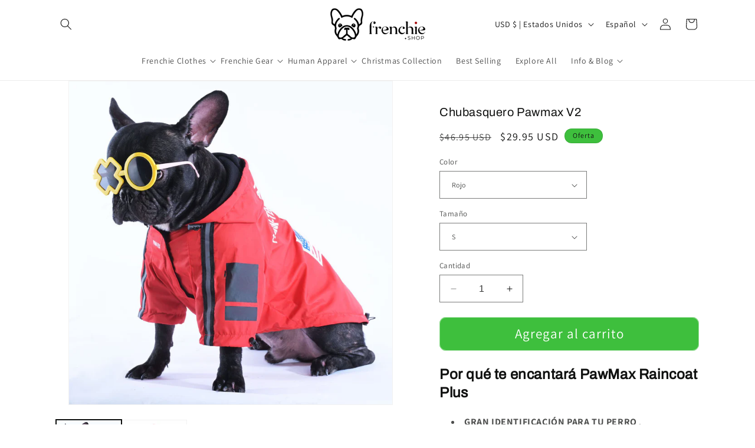

--- FILE ---
content_type: text/javascript
request_url: https://cdn.shopify.com/extensions/760c01a0-f267-4147-938c-779cc98704f4/file-uploads-by-uploadkit-53/assets/uploadkit-app.js
body_size: 24729
content:
!function(e,t){function a(e){if(j.config&&j.config.uploaders){var t=j.config.uploaders.find(function(t){return t.id===e.dataset.uploaderId});if(t){var a;if(e.dataset.currentVariantId&&j.store&&j.store.variants&&(a=j.store.variants[e.dataset.currentVariantId]),a){var o=s(t,a),l=e.dataset.dynamicCropSetting;o&&o.crop_setting&&l!==o.crop_setting&&(e.dataset.dynamicCropSetting=o.crop_setting,i(t,o.crop_setting))}}}}function i(e,t){if(e.dynamicCropSetting!==t){e.dynamicCropSetting=t;var a=t.split(",")[0];if(a&&-1!==a.indexOf(":")&&!(a.indexOf(".")>-1)){a=a.trim();const i=[];for(var l=0;l<e.files.length;l++){var n=e.files[l],r=n.fileInfo.cdnUrl;if(n.fileInfo&&n.fileInfo.originalImageInfo&&n.fileInfo.originalImageInfo.width&&n.fileInfo.originalImageInfo.height){var s=o(n.fileInfo.originalImageInfo.width,n.fileInfo.originalImageInfo.height,a);i.push(r.replace(/(-\/crop\/)(\d+)x(\d+)\/(-?\d+),(-?\d+)\//,"$1"+s.width+"x"+s.height+"/"+s.left+","+s.top+"/"))}else i.push(r)}e.files=[],j.addFilesFromUuids(e,i)}}}function o(e,t,a){var i,o,l=a.split(":"),n=Number(l[0]),r=Number(l[1]);e/n>t/r?(o=t,i=n*t/r):(i=e,o=r*e/n);var s=(e-i)/2,d=(t-o)/2;return{width:Math.round(i),height:Math.round(o),left:Math.round(s),top:Math.round(d)}}function l(e,t){var a,i;if("object"==typeof t&&(a=t.width,i=t.height),"string"==typeof t){var o=t.match(/-\/crop\/(\d+)x(\d+)\//);o&&(a=parseInt(o[1],10),i=parseInt(o[2],10))}if(!e.enableOverlay)return null;if(e.overlays){if(0===e.overlays.length)return null;if(a&&i){const l=a/i;return e.overlays.reduce(function(e,t){const a=t.ratio;return Math.abs(a-l)<Math.abs(e.ratio-l)?t:e}).uuid}return e.overlays[0].uuid}return e.overlayUuid||null}function n(e,a){var i=t.getElementById("uploadkit-cropper-style");if(i&&(i.innerHTML=""),l(e,a)){if(!i){var i=t.createElement("style");i.id="uploadkit-cropper-style",i.type="text/css",t.head.appendChild(i)}i.appendChild(t.createTextNode(".uploadcare--jcrop-tracker::after,.uploadcare--file__preview::after{background-image: url(https://ucarecdn.com/"+l(e,a)+"/);}"))}}function r(e,t){for(var a in t)if("object"==typeof t[a]){if(!e[a]){var i={};i[a]={},Object.assign(e,i)}r(e[a],t[a])}else{var i={};i[a]=t[a],Object.assign(e,i)}return e}function s(e,t){var a;if(e.dynamicAspectRatios&&e.dynamicAspectRatios.option_name&&e.dynamicAspectRatios.aspect_ratios&&e.dynamicAspectRatios.aspect_ratios.length>0&&t&&t.options)for(var i=0;i<t.options.length;i++)if(t.options[i].name&&t.options[i].name.toLowerCase().trim()===e.dynamicAspectRatios.option_name.toLowerCase().trim())for(var o=0;o<e.dynamicAspectRatios.aspect_ratios.length;o++)t.options[i].value&&t.options[i].value.toLowerCase().trim()===e.dynamicAspectRatios.aspect_ratios[o].option_value.toLowerCase().trim()&&(a=e.dynamicAspectRatios.aspect_ratios[o]);return a}function d(e){for(var t=[],a=0;a<e.length;a++){var i=e[a];j.mimeTypes[i]?t.push(j.mimeTypes[i]):t.push(i)}return t.filter(function(e,t,a){return a.indexOf(e)===t}).join(", ")}function p(e,t,a){if(a&&e&&t){for(var i=[],o=0;o<a.variants.length;o++){for(var l=[],n=0;n<a.options.length;n++)l.push({option:a.options[n],value:a.variants[o]["option"+(n+1)]});m(t,l)&&i.push(a.variants[o].id)}e.dataset.matchingVariantIds=i.join(","),t.variantConditionType&&"all_variants"!==t.variantConditionType&&(e.dataset.matchVariants="true")}}function u(e){t.addEventListener("variantChange",j.variantChangeHandler.bind(e))}function c(e){var a=j.findParentForm(e.parentElement);if(a||(a=j.closestSelector(e.parentElement,"form[action*='/cart/add']:not([id*='installment']):not([id*='instalment'])")),a&&!a.dataset.formTriggerInterval){var i="[name=id],[name='id[]']",o=a.querySelector(i)&&a.querySelector(i).value;if(!o){var l=new FormData(a);o=l.get("id")||l.get("id[]")}a.dataset.formTriggerInterval="true",setInterval(function(){var e=a.querySelector(i)&&a.querySelector(i).value;if(!e){var l=new FormData(a);e=l.get("id")||l.get("id[]")}if(e&&e!==o){var n=new CustomEvent("variantChange");t.dispatchEvent(n)}e&&(o=e)},500)}}function m(e,t){if(!e.variantConditionType||!e.variantConditions||0===e.variantConditions.filter(function(e){return null!==e.option}).length||"all_variants"===e.variantConditionType)return!0;for(var a=0;a<e.variantConditions.filter(function(e){return null!==e.option}).length;a++){var i=e.variantConditions[a],o=f(i,t);if("or"===e.variantConditionType){if(o)return!0}else if("and"===e.variantConditionType){if(!o)return!1}else if("none"===e.variantConditionType&&o)return!1}return"or"!==e.variantConditionType&&("none"===e.variantConditionType||e.variantConditions.length>0)}function f(e,t){for(var a=0;a<t.length;a++)if(t[a].option&&e.option&&t[a].option.toString().toLowerCase()===e.option.toString().toLowerCase()&&k(e.operator,e.value,t[a].value))return!0;return!1}function g(e,t){return"cart"===e.placement&&t.className.indexOf("uploadkit-cart")>-1}function v(e,t,a){if("cart"===e.placement)return!1;if(!t&&!a)return!1;if("all_products"===e.conditionType)return!0;for(var i=0;i<e.conditions.length;i++){var o=e.conditions[i],l=h(o,t,a);if("or"===e.conditionType){if(l)return!0}else if("and"===e.conditionType&&!l)return!1}return"or"!==e.conditionType&&e.conditions.length>0}function h(e,t,a){switch(e.field){case"product":for(var i=0;i<e.products.length;i++)if(e.products[i].object_id.toString()===t.id.toString())return!0;break;case"collection":for(var i=0;i<e.collections.length;i++)for(var o=0;o<a.length;o++)if(e.collections[i].object_id.toString()===a[o].id.toString())return!0;break;case"product_handle":if(k(e.operator,e.value,t.handle))return!0;break;case"collection_handle":for(var o=0;o<a.length;o++)if(k(e.operator,e.value,a[o].handle))return!0;break;case"product_title":if(k(e.operator,e.value,t.title))return!0;break;case"product_type":if(k(e.operator,e.value,t.type))return!0;break;case"collection_title":for(var o=0;o<a.length;o++)if(k(e.operator,e.value,a[o].title))return!0;break;case"product_vendor":if(k(e.operator,e.value,t.vendor))return!0;break;case"product_tags":for(var l=Array.isArray(t.tags)?t.tags:[],i=0;i<e.tags.length;i++)for(var o=0;o<l.length;o++)if(e.tags[i].toString().toLowerCase().trim()===l[o].toString().toLowerCase().trim())return!0}return!1}function k(e,t,a){if(a)return"equals"===e?a.toString().toLowerCase().trim()===t.toString().toLowerCase().trim():"contains"===e?a.toString().toLowerCase().trim().indexOf(t.toString().toLowerCase().trim())>-1:void 0}function b(e,a,i,o,l,n){var r=t.createElement("div");r.className="uploadkit-field";var s=t.createElement("label");s.className="uploadkit-field-label",s.innerHTML=a.textFieldName;var d;!1===a.multiLineText?(d=t.createElement("input"),d.type="text",d.className="uploadkit-text-input"):(d=t.createElement("textarea"),d.className="uploadkit-textarea",a.textLines&&a.textLines>0?d.rows=a.textLines:d.rows=2),a.textFieldHelpText&&(d.placeholder=a.textFieldHelpText),a.maxTextLength&&a.maxTextLength>0&&(d.maxLength=a.maxTextLength);var p=a.files.length>1?" "+(l+1):"";d.name=("cart"===a.placement?"attributes":"properties")+"["+(a.hiddenOnCheckout?"_":"")+(a.textFieldName>""?a.textFieldName:"Notes")+p+"]",a.textFieldFontSize&&a.textFieldFontSize>0&&(d.style.fontSize=a.textFieldFontSize+"px"),d.dataset.uuid=i,o&&(d.value=o),d.addEventListener("change",j.syncStoredFieldValue.bind({uuid:i,uploader:a})),r.appendChild(s),r.appendChild(d),e.appendChild(r),d.addEventListener("input",function(e){j.handleTextChangeValidation(n)}),j.handleTextChangeValidation(n)}function y(e,a,i){e.classList.add("uploadkit-text-field");var o;!1===a.multiLineText?(o=t.createElement("input"),o.type="text",o.className="uploadkit-text-input"):(o=t.createElement("textarea"),o.className="uploadkit-textarea",a.textLines&&a.textLines>0&&(o.rows=a.textLines)),a.textFieldHelpText&&(o.placeholder=a.textFieldHelpText),a.maxTextLength&&a.maxTextLength>0&&(o.maxLength=a.maxTextLength),o.name="properties["+(a.hiddenOnCheckout?"_":"")+a.name+"]",a.textFieldFontSize&&a.textFieldFontSize>0&&(o.style.fontSize=a.textFieldFontSize+"px"),a.fieldPadding&&a.fieldPadding.length>0&&(o.style.padding=a.fieldPadding),e.appendChild(o),o.addEventListener("change",j.syncStoredFieldValue.bind({uploader:a})),o.addEventListener("input",function(e){j.handleTextChangeValidation(i)}),j.handleTextChangeValidation(i)}function x(e,a){e.classList.add("uploadkit-swatches-field");var i=t.createElement("div"),o=a.swatchSettings.highlight_color;if(o||(o="#333333"),i.style.setProperty("--highlight-color",o),i.className="uploadkit-swatches",a.swatchSettings&&a.swatchSettings.swatches){var l=(a.swatchSettings.swatch_size||100)+"px",n=t.createElement("input");n.type="hidden",n.name="properties["+a.name+"]",n.value=a.swatchSettings.swatches[0].value,e.appendChild(n);for(var r="uploadkit-swatch-"+a.id,s=0;s<a.swatchSettings.swatches.length;s++){var d=a.swatchSettings.swatches[s],p=t.createElement("label"),u="uploadkit-swatch";"image"===d.swatch_type?u+=" uploadkit-image-swatch":"color"===d.swatch_type&&(u+=" uploadkit-color-swatch"),p.className=u;var c=t.createElement("input");if(c.type="radio",c.name=r,c.value=d.value,0===s&&(c.checked=!0),c.addEventListener("change",function(e){var t=this.checked?this.value:"";n.value=t;var i=new Event("change",{bubbles:!0});n.dispatchEvent(i),j.syncStoredFieldValue.call({uploader:a},{target:n})}),p.appendChild(c),"image"===d.swatch_type){var m=t.createElement("img");if(m.style.width=l,"number"==typeof a.swatchSettings.image_border_radius){var f=a.swatchSettings.image_border_radius;f>=30&&(f=100),m.style.borderRadius=f+"px"}else m.style.borderRadius="4px";m.src="https://cdn.getuploadkit.com/"+d.image_uuid+"/"+(d.image_modifiers?d.image_modifiers:"")+"-/resize/500x/",p.appendChild(m)}else if("color"===d.swatch_type){var g=t.createElement("div");g.className="uploadkit-swatch-color",d.color_hex&&"transparent"!==d.color_hex?g.style.backgroundColor=d.color_hex:(g.classList.add("uploadkit-swatch-color-transparent"),g.classList.add("uploadkit-swatch-color-transparent-checker")),g.style.width=l,g.style.height=l,"number"==typeof a.swatchSettings.color_border_radius&&a.swatchSettings.color_border_radius<30?g.style.borderRadius=a.swatchSettings.color_border_radius+"px":g.style.borderRadius="100px",p.appendChild(g)}if(a.swatchSettings.show_captions){var v=t.createElement("div");v.className="uploadkit-swatch-caption",a.swatchSettings.caption_font_size?v.style.fontSize=a.swatchSettings.caption_font_size+"px":v.style.fontSize="14px",v.innerHTML=d.value,p.appendChild(v)}i.appendChild(p)}}e.appendChild(i),j.handleTextChangeValidation(e)}function w(a,i){a.classList.add("uploadkit-upload-field");var o=t.createElement("div");o.className="uploadkit-attribute-container",a.appendChild(o);var l=t.createElement("div");if(l.className="uploadkit-thumbnails",a.appendChild(l),"toggle"===i.studioChoice&&e.UploadKit.config&&e.UploadKit.config.studio){i.selectedStudioChoice=i.selectedStudioChoice||j.defaultStudioChoice||"now";var n=t.createElement("div");n.className="uploadkit-toggle-container";var r=t.createElement("div");r.className="uploadkit-toggle-wrapper";var s=t.createElement("button");s.className="uploadkit-toggle-button uploadkit-toggle-now","now"===i.selectedStudioChoice&&(s.className+=" uploadkit-toggle-selected"),s.type="button",s.innerHTML=i.studioChoiceLabelNow,s.addEventListener("click",function(){i.selectedStudioChoice="now",j.refreshUploader(i)});var d=t.createElement("button");d.className="uploadkit-toggle-button uploadkit-toggle-later","later"===i.selectedStudioChoice&&(d.className+=" uploadkit-toggle-selected"),d.type="button",d.innerHTML=i.studioChoiceLabelLater,d.addEventListener("click",function(){i.selectedStudioChoice="later",j.refreshUploader(i)}),r.appendChild(s),r.appendChild(d),n.appendChild(r),a.appendChild(n)}var p=t.createElement("button");if(p.className="uploadkit-button",i.buttonFullWidth&&(p.className=p.className+" uploadkit-button-full-width"),"later"===i.selectedStudioChoice&&(p.className=p.className+" uploadkit-later"),p.dataset.uploaderName=i.name,p.dataset.uploaderId=i.id,p.type="button",i.buttonCss&&i.buttonCss.length>0&&(p.style.cssText=i.buttonCss),i.buttonBackgroundColor&&i.buttonBackgroundColor.length>0&&(p.style.backgroundColor=i.buttonBackgroundColor),i.buttonColor&&i.buttonColor.length>0&&(p.style.color=i.buttonColor),i.buttonPadding&&i.buttonPadding.length>0&&(p.style.padding=i.buttonPadding),i.buttonFontSize&&i.buttonFontSize.length>0&&(p.style.fontSize=i.buttonFontSize),i.buttonBorderRadius&&i.buttonBorderRadius.length>0&&(p.style.borderRadius=i.buttonBorderRadius),p.innerHTML=i.buttonText,a.appendChild(p),j.clickListenersOnDocument){var u=".uploadkit-uploader[data-uploader-id='"+i.id+"']";t.addEventListener("click",function(e){e.target.closest(".uploadkit-button")&&e.target.closest(u)&&(j.containers=j.findOrCreateContainers(),j.openUploadDialog.call(a))}),j.debug&&console.log("UploadKit: Added `click` event listener",u)}else p.addEventListener("click",j.openUploadDialog.bind(a)),j.debug&&console.log("UploadKit: Added `click` event listener",p)}function S(e,a){if(a.formLabelText&&a.formLabelText.length>0){var i=t.createElement("label");if(i.className="uploadkit-label",i.innerHTML=a.formLabelText,a.formLabelFontSize&&a.formLabelFontSize.length>0&&(i.style.fontSize=a.formLabelFontSize),e.appendChild(i),a.labelInfoContent&&a.labelInfoContent.length>0&&a.labelInfoButtonText&&a.labelInfoButtonText.length>0){var o=t.createElement("button");o.className="uploadkit-label-info-button",o.type="button",o.innerHTML=a.labelInfoButtonText,a.labelInfoButtonFontSize&&a.labelInfoButtonFontSize.length>0&&(o.style.fontSize=a.labelInfoButtonFontSize),function(e,t){var a=function(){j.debug&&console.log("Label info button clicked"),vex.dialog.alert({unsafeMessage:e.labelInfoContent,buttons:[{text:e.labelInfoPopupButtonText||"OK",type:"submit",className:"vex-dialog-button-primary uploadkit-ok-button uploadkit-button-"+e.id}],className:"vex-theme-plain uploadkit-label-info-popup",focusFirstInput:!1})};t.addEventListener("click",a)}(a,o),j.debug&&console.log("Added label info button handler",o),i.appendChild(o)}}}function z(e,t){if(!e)return"";var a=new Date(e);if(isNaN(a.getTime()))return e;var i=a.getFullYear(),o=a.getMonth()+1,l=a.getDate();o=o<10?"0"+o:o,l=l<10?"0"+l:l;var t=t||"yyyy-mm-dd";return t.toLowerCase().replace("yyyy",i).replace("yy",i.toString().slice(-2)).replace("mm",o).replace("m",parseInt(o)).replace("dd",l).replace("d",parseInt(l))}function C(a,i,o){a.classList.add("uploadkit-uploader"),a.classList.add("uploadkit-date-field");var l=t.createElement("input");l.type="date",l.className="uploadkit-date-input";var n=new Date,r=n.toLocaleDateString("en-CA");"past"===i.dateFieldRange?l.max=r:"future"===i.dateFieldRange&&(l.min=r);var s=t.createElement("input");if(s.type="hidden",s.className="uploadkit-date-value",s.name="properties["+(i.hiddenOnCheckout?"_":"")+i.name+"]",i.textFieldFontSize&&i.textFieldFontSize>0&&(l.style.fontSize=i.textFieldFontSize+"px"),i.fieldPadding&&i.fieldPadding.length>0&&(l.style.padding=i.fieldPadding),a.appendChild(l),a.appendChild(s),"today"===i.dateFieldDefaultValue)j.store.fieldValues[i.id]=r;else if("tomorrow"===i.dateFieldDefaultValue){var d=new Date(n);d.setDate(n.getDate()+1);var p=d.toLocaleDateString("en-CA");j.store.fieldValues[i.id]=p}if(l.addEventListener("change",j.syncStoredFieldValue.bind({uploader:i})),l.addEventListener("input",function(e){j.handleTextChangeValidation(o)}),e.UploadKit.store&&e.UploadKit.store.fieldValues&&e.UploadKit.store.fieldValues[i.id]){var u=e.UploadKit.store.fieldValues[i.id],c=z(u,i.dateFieldFormat);l.value=u,s.value=c}j.handleTextChangeValidation(o)}function T(a,i,o){a.classList.add("uploadkit-dropdown-field"),e.UploadKit.store=e.UploadKit.store||{},e.UploadKit.store.fieldValues=e.UploadKit.store.fieldValues||{};var l=t.createElement("select");if(l.className="uploadkit-dropdown-input",l.name="properties["+i.name+"]",l.id=i.id,i.required&&(l.required=!0),i.dropdownPromptEnabled){var n=t.createElement("option");n.value="",n.textContent=i.dropdownPrompt||"Please select an option",l.appendChild(n)}i.dropdownOptions.forEach(function(e){var a=t.createElement("option");a.value=e.value,a.textContent=e.label,l.appendChild(a)}),i.textFieldFontSize&&i.textFieldFontSize>0&&(l.style.fontSize=i.textFieldFontSize+"px"),i.fieldPadding&&i.fieldPadding.length>0&&(l.style.padding=i.fieldPadding),!i.dropdownPromptEnabled&&i.dropdownOptions.length>0&&(l.value=i.dropdownOptions[0].value,e.UploadKit.store.fieldValues[i.id]=l.value),l.addEventListener("change",function(e){j.handleTextChangeValidation(o),j.syncStoredFieldValue.call({uploader:i},e)}),a.appendChild(l),j.handleTextChangeValidation(o),l.value&&l.dispatchEvent(new Event("change",{bubbles:!0}))}if(!(e.UploadKit&&e.UploadKit.config&&e.UploadKit.config.v2)){"function"!=typeof Object.assign&&Object.defineProperty(Object,"assign",{value:function(e,t){"use strict";if(null===e||void 0===e)throw new TypeError("Cannot convert undefined or null to object");for(var a=Object(e),i=1;i<arguments.length;i++){var o=arguments[i];if(null!==o&&void 0!==o)for(var l in o)Object.prototype.hasOwnProperty.call(o,l)&&(a[l]=o[l])}return a},writable:!0,configurable:!0}),Element.prototype.matches||(Element.prototype.matches=Element.prototype.matchesSelector||Element.prototype.mozMatchesSelector||Element.prototype.msMatchesSelector||Element.prototype.oMatchesSelector||Element.prototype.webkitMatchesSelector||function(e){for(var t=(this.document||this.ownerDocument).querySelectorAll(e),a=t.length;--a>=0&&t.item(a)!==this;);return a>-1}),function(){function a(e,a){a=a||{bubbles:!1,cancelable:!1,detail:void 0};var i=t.createEvent("CustomEvent");return i.initCustomEvent(e,a.bubbles,a.cancelable,a.detail),i}if("function"==typeof e.CustomEvent)return!1;a.prototype=e.Event.prototype,e.CustomEvent=a}();var j=e.UploadKit||{};j.createStylesheet=function(){return function(){var e=t.createElement("style");return e.appendChild(t.createTextNode("")),t.head.appendChild(e),e.sheet}()},j.setupStylesheet=function(){var t=j.createStylesheet();t.insertRule(".uploadkit { width: 100%; clear: both; }",0),t.insertRule(".uploadkit-label { font-size: 16px; display: block; margin-bottom: 8px; line-height: 1.25; font-style: normal; }",0),t.insertRule("button.uploadkit-label-info-button { font-size: inherit; display: inline-block; float: right; background-color: transparent; border: none; color: #00a3f0; text-decoration: underline; cursor: pointer; }",0),t.insertRule(".uploadkit-toggle-container { margin-bottom: 15px; }",0),t.insertRule(".uploadkit-toggle-wrapper { border-radius: 32px; display: inline-block; background: white; border: 2px solid #333; padding: 2px; line-height: 1; }",0),t.insertRule(".uploadkit-toggle-button { font-weight: bold; font-size: 14px; border-radius: 30px; border: none; background-color: transparent; color: #333; padding: 5px 15px; cursor: pointer; line-height: 1;}",0),t.insertRule(".uploadkit-toggle-button.uploadkit-toggle-selected { background-color: #333; color: white; }",0),t.insertRule(".uploadkit-button { height: auto; line-height: 1.4; border: none; border-radius: 3px; font-size: 16px; padding: 8px 16px; background-color: #00a3f0; color: #FFF; margin-bottom: 20px; font-weight: bold; cursor: pointer; }",0),t.insertRule(".uploadkit-button:hover { border: none; background-color: #00a3f0; color: #FFF; }",0),t.insertRule(".uploadkit-button-full-width { width: 100%; }",0),t.insertRule(".uploadkit-later { display: none; }",0),t.insertRule(".uploadkit-thumbnails { max-width: 300px; margin: 0 0 10px; }",0),t.insertRule(".uploadkit-thumbnails img.uploadkit-thumbnail { width: auto; max-height: 250px; max-width: 100%; height: auto; background-color: #E8E8E8; cursor: pointer; }",0),t.insertRule(".uploadkit-thumbnails .uploadkit-file-listing { display: flex; flex-direction: row; margin-bottom: 10px; align-items: center; }",0),t.insertRule(".uploadkit-thumbnails .uploadkit-file-listing span { font-size: 14px; flex-grow: 1; }",0),t.insertRule(".uploadkit-thumbnails img.uploadkit-fileicon { cursor: default; margin-right: 8px; height: 30px; width: 30px; align-self: flex-start; flex-grow: 0; }",0),t.insertRule(".uploadkit-field label.uploadkit-field-label { text-align: left; display: block; font-size: 14px; margin-top: 0; margin-bottom: 5px; text-transform: none; line-height: 16px; }",0),t.insertRule("textarea.uploadkit-textarea { font-size: 14px; text-transform: none; background-color: white; color: #333; border: 1px solid #6666; padding: 5px 10px; height: auto; outline: none; margin-top: 0; margin-bottom: 25px; width: 100%; font-family: inherit;}",0);try{t.insertRule("textarea.uploadkit-textarea::-webkit-input-placeholder { color: #999999; }",0)}catch(e){}try{t.insertRule("textarea.uploadkit-textarea::-moz-placeholder { color: #999999; }",0)}catch(e){}try{t.insertRule("textarea.uploadkit-textarea:-ms-input-placeholder { color: #999999; }",0)}catch(e){}t.insertRule(".uploadkit-progressbar { width: 100%; border-radius: 25px; height: 20px; margin-bottom: 10px; background-color: #E3E3E3; }",0);try{t.insertRule(".uploadkit-progress { background-color: #00A3F0; height: 20px; display: inline-block; border-radius: 25px; min-width: 20px; -webkit-animation: pulse 2.5s infinite ease-in-out; -ms-animation: pulse 2.5s infinite ease-in-out; -moz-animation: pulse 2.5s infinite ease-in-out; animation: pulse 2.5s infinite ease-in-out; transition: width 500ms ease-in-out; }",0)}catch(e){}try{t.insertRule("@keyframes pulse { 0% { opacity: 0.65; } 50% { opacity: 1; } 100% { opacity: 0.65; }}",0)}catch(e){}t.insertRule(".uploadcare--panel_multiple .uploadcare--preview__content:before { box-sizing: border-box; text-align: left !important; display: block; width: 100%; padding: 10px 20px; background-color: #F0F0F0; margin-bottom: 10px; font-size: 16px; font-weight: bold; }",0);try{t.insertRule(".uploadcare--crop-widget + .uploadkit-overlay-preview { display: none; }",0)}catch(e){}try{t.insertRule(".uploadcare--jcrop-tracker:first-of-type { opacity: 1 !important; background-color: transparent !important;",0)}catch(e){}try{t.insertRule('.uploadcare--jcrop-tracker::after { content: ""; position: absolute; width: 100%; height: 100%; left: 0; top: 0; background-size: contain; background-position: center center; background-repeat: no-repeat;}',0)}catch(e){}if(t.insertRule(".uploadcare--crop-widget>.uploadcare--preview__image { filter: brightness(100%) !important; opacity: 0.6 !important;}",0),t.insertRule(".uploadcare--powered-by { display: none !important; }",0),t.insertRule(".uploadkit-invalid .shopify-payment-button { opacity: 0.25; pointer-events: none !important; }",0),t.insertRule(".uploadkit-form:not(.uploadkit-invalid) .uploadkit-cloned-atc-button { display: none !important; }",0),t.insertRule(".uploadkit-invalid .uploadkit-original-atc-button { display: none !important; }",0),t.insertRule(".uploadkit-invalid .uploadkit-cloned-atc-button { display: block; }",0),t.insertRule(".uploadkit-invalid-message { display: none; }",0),t.insertRule(".uploadkit-invalid .uploadkit-invalid-message { display: block; }",0),t.insertRule(".uploadcare--jcrop-hline.bottom { transform: none; background-color: transparent; }",0),t.insertRule(".uploadcare--progress__canvas { position: initial; top: 0; left: 0; transform: none; }",0),t.insertRule("[data-pf-type=UploadKit] .uploadkit-thumbnails { display: block !important; }",0),t.insertRule("body.instagram-app .uploadcare--footer, body.facebook-app .uploadcare--footer { padding-bottom: 75px; }",0),t.insertRule("label.uploadkit-android-fb-message, label.uploadkit-ios-fb-message { display: block; font-size: 14px; margin-bottom: 20px; }",0),t.insertRule(".uploadcare--crop-widget div:empty, .uploadcare--crop-sizes__icon:empty { display: block; }",0),t.insertRule(".uploadcare--panel > svg { width: 0 !important; height: 0 !important; }",0),t.insertRule(".uploadcare--button:not(.uploadcare--button_primary):not(.uploadcare--button_icon), .uploadcare--button:not(.uploadcare--button_primary):not(.uploadcare--button_icon):hover, .uploadcare--button:not(.uploadcare--button_primary):not(.uploadcare--button_icon):focus, .uploadcare--button:not(.uploadcare--button_primary):not(.uploadcare--button_icon):active { color: #333; border-color: #333; }",0),t.insertRule(".uploadkit .post-purchase-only { display: none; }",0),t.insertRule(".uploadkit-app-block .uploadkit-button, .uploadkit-app-block .uploadkit-field textarea.uploadkit-textarea { margin-bottom: 0; }",0),t.insertRule(".uploadkit-app-block .uploadkit-uploader + .uploadkit-uploader { margin-top: 15px; }",0),t.insertRule(".uploadkit-uploader:not(.uploadkit-upload-field) { margin-bottom: 20px; }",0),t.insertRule(".shopify-design-mode .uploadkit:empty { display: block; }",0),t.insertRule(".shopify-design-mode .uploadkit:empty:before { content: 'Your UploadKit fields will appear here when they are targeted at the product'; display: block; background-color: #2C6ECB; color: #FFF; font-size: 14px; padding: 8px; border-radius: 4px; line-height: 18px; margin-bottom: 20px; font-family: -apple-system, system-ui, 'San Francisco', 'Segoe UI', Roboto, 'Helvetica Neue', sans-serif; }",0),t.insertRule(".vex-content img { max-width: 100%; }",0),t.insertRule(".vex.vex-theme-plain.uploadkit-label-info-popup { padding-top: 60px;}",0),t.insertRule(".vex.vex-theme-plain.uploadkit-label-info-popup.vex-content { width: 640px; }",0),t.insertRule(".uploadkit-text-input { width: 100%; }",0),t.insertRule(".uploadkit-date-input { font-family: inherit; font-size: 16px; }",0),t.insertRule(".uploadkit-swatches { width: 100%; display: flex; flex-wrap: wrap; margin: -10px -10px 20px -10px; }",0),t.insertRule(".uploadkit-swatch { margin: 10px; font-size: 0; position: relative; }",0),t.insertRule(".uploadkit-swatch input[type=radio] { position: absolute; opacity: 0; width: 0; height: 0; }",0),t.insertRule(".uploadkit-swatch input[type=radio] + img { cursor: pointer; border-radius: 4px; }",0),t.insertRule(".uploadkit-swatch input[type=radio]:checked + img, .uploadkit-swatch input[type=radio]:checked + .uploadkit-swatch-color { outline: 3px solid var(--highlight-color); outline-offset: 2px; }",0),t.insertRule(".uploadkit-swatch-color, .uploadkit-swatch-color:empty { display: block; cursor: pointer; background-clip: padding-box; }"),t.insertRule(".uploadkit-swatch-color-transparent { border: 1px solid #666; border-radius: inherit; }",0),t.insertRule(".uploadkit-swatch-color-transparent-cross { background-image: url(\"data:image/svg+xml,%3Csvg xmlns='http://www.w3.org/2000/svg' xml:space='preserve' style='enable-background:new 0 0 512 512' viewBox='0 0 496.1 496.1'%3E%3Cpath fill='%23aaa' d='M259 248 494 14a8 8 0 0 0 0-12 8 8 0 0 0-12 0L248 237 14 2A8 8 0 0 0 2 14l235 234L2 482a8 8 0 0 0 0 12 8 8 0 0 0 12 0l234-235 234 235a8 8 0 0 0 12-1 8 8 0 0 0 0-11L259 248z' data-original='%23000000'/%3E%3C/svg%3E\"); }",0),t.insertRule(".uploadkit-swatch-color-transparent-checker { background: #f6f6f6 url(\"data:image/svg+xml,<svg xmlns='http://www.w3.org/2000/svg' width='20' height='20' fill-opacity='.25'><rect x='10' width='10' height='10' /><rect y='10' width='10' height='10' /></svg>\"); }",0),t.insertRule(".uploadkit-swatch-caption { margin-top: 2px; text-align: center; }",0),e.UploadKit&&e.UploadKit.config&&!1!==e.UploadKit.config.whiteLabel&&t.insertRule(".uploadcare--uploadkit-powered-by { display: none !important; }",0),e.UploadKit&&!0===e.UploadKit.disableATCButton&&t.insertRule(".uploadkit-invalid button[type='submit'] { opacity: 0.5 !important; pointer-events: none !important; }",0),e.UploadKit&&e.UploadKit.config&&e.UploadKit.config.uploaders&&e.UploadKit.config.uploaders.length>0)for(var a=0;a<e.UploadKit.config.uploaders.length;a++){var i=e.UploadKit.config.uploaders[a];if(i.buttonBackgroundColor>""&&i.buttonColor>""){var o=j.brightnessByColor(i.buttonBackgroundColor);if(o&&o>220)continue;var l="background-color: "+i.buttonBackgroundColor+";",n="border-color: "+i.buttonBackgroundColor+";",r="color: "+i.buttonColor+";",s=i.buttonBorderRadius>""?"border-radius: "+i.buttonBorderRadius+";":"";t.insertRule(".vex.vex-theme-plain .vex-dialog-button.vex-dialog-button-primary.uploadkit-button-"+i.id+" { "+l+n+r+s+"}",0)}}return t},j.syncStoredFieldValue=function(t){this.uploader&&this.uploader.id&&t&&t.target&&(e.UploadKit.store=e.UploadKit.store||{},e.UploadKit.store.fieldValues=e.UploadKit.store.fieldValues||{},this.uuid?(e.UploadKit.store.fieldValues[this.uploader.id]=e.UploadKit.store.fieldValues[this.uploader.id]||{},e.UploadKit.store.fieldValues[this.uploader.id][this.uuid]=t.target.value):e.UploadKit.store.fieldValues[this.uploader.id]=t.target.value,j.refreshUploader(this.uploader,!1))},j.refreshUploader=function(a,i){if("boolean"!=typeof i&&(i=!0),"later"!==a.studioChoice)for(var o=0;o<j.containers.length;o++){var n=j.containers[o],r=n.querySelector(".uploadkit-uploader[data-uploader-id='"+a.id+"']");if(r){if("swatches"===a.type){var s=j.store.fieldValues[a.id],d=r.querySelector('input[type="hidden"]'),p=r.querySelectorAll('input[type="radio"]');void 0!==s&&(d&&(d.value=s),p.forEach(function(e){e.checked=e.value===s}))}else if("text"===a.type||"date"===a.type||"dropdown"===a.type){for(var u=r.querySelectorAll(".uploadkit-date-input, textarea.uploadkit-textarea, input.uploadkit-text-input, select.uploadkit-dropdown-input"),c=0;c<u.length;c++)e.UploadKit.store&&e.UploadKit.store.fieldValues&&"string"==typeof e.UploadKit.store.fieldValues[a.id]&&(u[c].value=e.UploadKit.store.fieldValues[a.id]);if("date"===a.type){var d=r.querySelector(".uploadkit-uploader[data-uploader-id='"+a.id+"'] .uploadkit-date-value");d.value=z(e.UploadKit.store.fieldValues[a.id],a.dateFieldFormat)}}else for(var m=r.querySelectorAll(".uploadkit-uploader[data-uploader-id='"+a.id+"'] textarea.uploadkit-textarea, .uploadkit-uploader[data-uploader-id='"+a.id+"'] input.uploadkit-text-input"),c=0;c<m.length;c++)m[c].dataset.uuid>""&&e.UploadKit.store&&e.UploadKit.store.fieldValues&&e.UploadKit.store.fieldValues[a.id]&&e.UploadKit.store.fieldValues[a.id][m[c].dataset.uuid]&&(m[c].value=e.UploadKit.store.fieldValues[a.id][m[c].dataset.uuid]);if(j.refreshFormRequiredValidation(r),i){for(var f=r.querySelector(".uploadkit-uploader[data-uploader-id='"+a.id+"'] .uploadkit-thumbnails");f&&f.firstChild;)f.removeChild(f.firstChild);for(var g=r.querySelector(".uploadkit-uploader[data-uploader-id='"+a.id+"'] .uploadkit-initial-text-field");g&&g.firstChild;)g.removeChild(g.firstChild);for(var v=r.querySelector(".uploadkit-uploader[data-uploader-id='"+a.id+"'] .uploadkit-attribute-container");v&&v.firstChild;)v.removeChild(v.firstChild);if(f&&v){if("toggle"===a.studioChoice){a.selectedStudioChoice=a.selectedStudioChoice||j.defaultStudioChoice||"now";var h=r.querySelector(".uploadkit-uploader[data-uploader-id='"+a.id+"'] .uploadkit-toggle-container");if(h){var k=h.querySelector(".uploadkit-toggle-now"),y=h.querySelector(".uploadkit-toggle-later");k&&y&&("later"===a.selectedStudioChoice?(k.classList.remove("uploadkit-toggle-selected"),y.classList.add("uploadkit-toggle-selected")):(k.classList.add("uploadkit-toggle-selected"),y.classList.remove("uploadkit-toggle-selected")))}}var x=r.querySelector(".uploadkit-uploader[data-uploader-id='"+a.id+"'] .uploadkit-button");if(x&&("later"===a.selectedStudioChoice?x.classList.add("uploadkit-later"):x.classList.remove("uploadkit-later")),"later"!==a.selectedStudioChoice){var w=[],S=[];0===a.files.length&&a.enableTextField&&(a.alwaysShowTextField||j.alwaysShowTextField)&&b(g,a,null,a.firstTextField,0,r);for(var C=0;C<a.files.length;C++){var T=a.files[C].fileInfo;if(T){var F="";if(T.isImage){var I=l(a,T.cdnUrl);I&&(F="-/overlay/"+I+"/100px100p/center/")}if(T.isImage&&!j.alwaysDisplayIcons){var L=t.createElement("img");L.className="uploadkit-thumbnail",L.src=T.cdnUrl.replace("-/preview/","").replace(/\-\/resize\/[^\/]*\//g,"")+F+"-/resize/300x/",
T.originalImageInfo&&(L.width=T.originalImageInfo.width,L.height=T.originalImageInfo.height),L.addEventListener("click",j.openUploadDialog.bind(r)),f.appendChild(L)}else{var O=t.createElement("div");O.className="uploadkit-file-listing";var L=t.createElement("img");L.width=30,L.height=30,L.className="uploadkit-fileicon",L.src=j.config.assetsBaseUri+"/assets/images/icons/"+(j.mimeTypes[T.mimeType]||"blank")+".svg",O.appendChild(L);var E=t.createElement("span");E.appendChild(t.createTextNode(T.name)),O.appendChild(E),f.appendChild(O)}if(a.enableQuantities){var U=t.createElement("input");U.className="uploadkit-quantity",U.type="number",U.name="properties[_uploadkit_qty_"+T.uuid.split("-")[0]+"]",U.value=a.files[C].quantity||"1",f.appendChild(U)}if(a.enableTextField){var _;if(e.UploadKit.store&&e.UploadKit.store.fieldValues&&e.UploadKit.store.fieldValues[a.id]){var _=e.UploadKit.store.fieldValues[a.id][T.uuid];!_&&0==C&&a.firstTextField&&(_=a.firstTextField)}b(f,a,T?T.uuid:null,_,C,r)}var N,R;T.originalImageInfo&&(N=T.originalImageInfo.width,R=T.originalImageInfo.height);var P=T.cdnUrlModifiers;const M=j.useShopifyCdn?"https://cdn.shopify.com":"https://cdn.shopify.com-uploadkit.app";if(j&&j.constructFileLinkParams){var A=j.constructFileLinkParams.call(this,T);"object"!=typeof A&&(A={}),P=A.cdnUrlModifiers||P;var V=A.filename||T.name;w.push(M+"/s/files/1/0033/4807/0511/files/download.html?id="+j.config.shopId+"&uu="+T.uuid+"&mo="+(P||"")+F+"&fi="+btoa(V.replace(/[^\.\w\s-]/gi,""))+(N?"&wi="+N:"")+(R?"&he="+R:"")+(T.mimeType?"&mi="+btoa(T.mimeType):"")+"&up="+a.id.substr(0,4)+(T.isImage?"&image=true":""))}else w.push(M+"/s/files/1/0033/4807/0511/files/download.html?id="+j.config.shopId+"&uu="+T.uuid+"&mo="+(P||"")+F+"&fi="+btoa(T.name.replace(/[^\.\w\s-]/gi,""))+(N?"&wi="+N:"")+(R?"&he="+R:"")+(T.mimeType?"&mi="+btoa(T.mimeType):"")+"&up="+a.id.substr(0,4)+(T.isImage?"&image=true":""));j&&j.constructDirectFileLink?S.push(j.constructDirectFileLink.call(this,T)):S.push(j.config.filesBaseUri+"/"+j.config.shopId+"/"+T.uuid+"/"+(P||"")+F+encodeURIComponent(T.name)+(T.isImage?"?image":"")+(j.directDownload?T.isImage?"&dl=1":"?dl=1":""))}else{var D=t.createElement("div");D.className="uploadkit-progressbar";var K=t.createElement("span");K.className="uploadkit-progress",D.appendChild(K),f.appendChild(D),a.files[C].progressEl=K}}w.length>0&&a.buttonUploadedText>""?x&&(x.innerHTML=a.buttonUploadedText.replace(/{{\s*number\s*}}/g,w.length).replace(/{%\s*singular\s*%}(.*){%\s*endsingular\s*%}/,1===w.length?"$1":"").replace(/{%\s*plural\s*%}(.*){%\s*endplural\s*%}/,w.length>1?"$1":""),x.className=x.className.replace("uploadkit-button-uploaded","")+" uploadkit-button-uploaded"):x&&(x.innerHTML=a.buttonText,x.className=x.className.replace("uploadkit-button-uploaded",""));for(var C=0;C<w.length;C++){var q=w.length>1?" "+(C+1):"",B=t.createElement("input");if(B.type="hidden",B.name=("cart"===a.placement?"attributes":"properties")+"["+(a.hiddenOnCheckout?"_":"")+a.name+q+"]",B.value=w[C],j.debug&&console.log("Adding attribute to container",B,v),v.appendChild(B),a.enableDirectLink){var H=t.createElement("input");H.type="hidden",H.name=("cart"===a.placement?"attributes":"properties")+"[_"+a.name+q+" (direct link)]",H.value=S[C],j.debug&&console.log("Adding direct attribute to container",H,v),v.appendChild(H)}}j.callbacks&&j.callbacks.afterRefresh&&j.callbacks.afterRefresh({el:r,uploader:a,files:a.files})}}}}}},j.handleTextChangeValidation=function(e){var t=j.findParentForm(e);t&&(j.containerTextInvalidUploaders(e).length>0||j.containerInvalidUploaders(e).length>0?t.classList.add("uploadkit-invalid"):t.classList.remove("uploadkit-invalid"))},j.variantChangeHandler=function(){var e=this;j.setActiveForCurrentVariant.call(e),a(e),j.addFormRequiredValidation(j.containers)},j.setActiveForCurrentVariant=function(){var e=this,t=j.findParentForm(e.parentElement);if(t||(t=j.closestSelector(e.parentElement,"form[action*='/cart/add']:not([id*='installment']):not([id*='instalment'])")),t){var a=t.querySelector("[name=id],[name='id[]']")&&t.querySelector("[name=id],[name='id[]']").value;if(!a){var i=new FormData(t);a=i.get("id")||i.get("id[]")}if(void 0!==a&&null!==a&&(e.dataset.currentVariantId=a,"true"===e.dataset.matchVariants)){a>""&&e.dataset.matchingVariantIds.toLowerCase().split(",").indexOf(a.toString().toLowerCase())>-1?(e.dataset.active="true",e.style.display="block"):(e.dataset.active="false",e.style.display="none");for(var o=e.querySelectorAll("input, textarea"),l=0;l<o.length;l++)o[l].disabled="true"===e.dataset.active?"":"disabled"}}},j.fileUploaded=function(t){this.file.fileInfo=t,j.refreshUploader(this.uploader);var a=new XMLHttpRequest,i={};i.shop_id=j.config.shopId,i.uuid=t.uuid,i.file_info=t,e.UploadKit.store&&e.UploadKit.store.fieldValues&&e.UploadKit.store.fieldValues[this.uploader.id]&&(i.text_field_value=e.UploadKit.store.fieldValues[this.uploader.id][i.uuid]),a.open("POST",j.config.apiBaseUri+"/api/uploads",!0),a.setRequestHeader("Content-Type","application/json"),a.send(JSON.stringify(i)),j.callbacks&&j.callbacks.afterFileUploaded&&j.callbacks.afterFileUploaded({uploader:this.uploader,uploadedFile:this.file})},j.assignFilesToUploader=function(e){if(e.fileObject)if(e.files=[],j.refreshUploader(e),"function"==typeof e.fileObject.files)for(var t=e.fileObject.files(),a=0;a<t.length;a++)j.assignFile.call(e,t[a]);else if(Array.isArray(e.fileObject))for(var a=0;a<e.fileObject.length;a++)j.assignFile.call(e,e.fileObject[a]);else j.assignFile.call(e,e.fileObject)},j.assignFile=function(e){if("rejected"!==e.state()){var t=this,a={ucObject:e,fileInfo:null,uploadInfo:null};t.files.push(a),a.ucObject.promise().done(j.fileUploaded.bind({uploader:t,file:a})),j.refreshUploader(t),a.ucObject.progress(function(e){a.uploadInfo=e,a.progressEl&&(a.progressEl.style.width=100*e.progress+"%")})}},j.applyUploadDialogStyles=function(e){try{if(!j.previewMessageStylesheet)return;for(;j.previewMessageStylesheet.cssRules.length;)j.previewMessageStylesheet.deleteRule(0);if(e.previewMultipleMessageDesktop&&e.previewMultipleMessageDesktop.length>0?j.previewMessageStylesheet.insertRule('@media (min-width: 760px) { .uploadcare--panel_multiple .uploadcare--preview__content:before { content: "'+e.previewMultipleMessageDesktop.replace(/"/g,'\\"')+'"; } }',0):null!==e.previewMultipleMessageDesktop&&void 0!==e.previewMultipleMessageDesktop||j.previewMessageStylesheet.insertRule('@media (min-width: 760px) { .uploadcare--panel_multiple .uploadcare--preview__content:before { content: "Choose an image from the list to crop or enhance it. To add more files, use the links on the left"; } }',0),e.previewMultipleMessageMobile&&e.previewMultipleMessageMobile.length>0?j.previewMessageStylesheet.insertRule('@media (max-width: 759px) { .uploadcare--panel_multiple .uploadcare--preview__content:before { content: "'+e.previewMultipleMessageMobile.replace(/"/g,'\\"')+'"; } }',0):null!==e.previewMultipleMessageMobile&&void 0!==e.previewMultipleMessageMobile||j.previewMessageStylesheet.insertRule('@media (max-width: 759px) { .uploadcare--panel_multiple .uploadcare--preview__content:before { content: "Choose an image from the list to crop or enhance it. To add more files, use the menu icon in the top left"; } }',0),e.buttonBackgroundColor>""&&e.buttonColor>""){var t=j.brightnessByColor(e.buttonBackgroundColor);if(t&&t<=220){var a="background-color: "+e.buttonBackgroundColor+";",i="border-color: "+e.buttonBackgroundColor+";",o="color: "+e.buttonColor+";",l=e.buttonBorderRadius>""?"border-radius: "+e.buttonBorderRadius+";":"";j.previewMessageStylesheet.insertRule(".uploadcare--button_primary, .uploadcare--button_primary:hover, .uploadcare--button_primary:focus, .uploadcare--button_primary:active {"+a+i+o+"}",0),j.previewMessageStylesheet.insertRule(".uploadcare--button:not(.uploadcare--button_icon), .uploadcare--button:not(.uploadcare--button_icon):hover, .uploadcare--button:not(.uploadcare--button_icon):focus, .uploadcare--button:not(.uploadcare--button_icon):active {"+l+"}",0)}}}catch(e){console.log("Error applying dialog styles:",e)}};const F=function(){function e(e){var a=new ResizeObserver(function(e){for(var a=0;a<e.length;a++){e[a];if("function"==typeof u){var i=t.querySelector(".uploadcare--jcrop-tracker");if(i){var o={width:i.clientWidth,height:i.clientHeight},n=l(p,o);n!==c&&(c=n,u(p,o))}}else console.warn("updateCropperStyle is not a function")}});a.observe(e),s.set(e,a)}function a(e){var t=s.get(e);t&&(t.disconnect(),s.delete(e))}function i(t){for(var i=0;i<t.length;i++){var o=t[i];if("childList"===o.type){for(var l=0;l<o.addedNodes.length;l++){var n=o.addedNodes[l];if(n.nodeType===Node.ELEMENT_NODE)if(n.matches(r))e(n);else{var s=n.querySelector(r);s&&e(s)}}for(var d=0;d<o.removedNodes.length;d++){var n=o.removedNodes[d];if(n.nodeType===Node.ELEMENT_NODE)if(n.matches(r))a(n);else{var s=n.querySelector(r);s&&a(s)}}}}}function o(a,o){if(d)return void console.warn("Cropper observer is already active");if(!a||"object"!=typeof a)return void console.error("Invalid uploader object provided");if("function"!=typeof o)return void console.error("Invalid updateCropperStyle function provided");p=a,u=o,d=new MutationObserver(i),d.observe(t.body,{childList:!0,subtree:!0});for(var l=t.querySelectorAll(r),n=0;n<l.length;n++)e(l[n])}function n(){if(!d)return void console.warn("Cropper observer is not active");d.disconnect(),d=null,s.forEach(function(e,t){e.disconnect(),s.delete(t)}),p=null,u=null}var r=".uploadcare--jcrop-tracker",s=new Map,d=null,p=null,u=null,c=null;return{addCropperObserver:o,removeCropperObserver:n}}();var I=F.addCropperObserver,L=F.removeCropperObserver;j.openUploadDialog=function(a){var i,o=this;if(j.config&&j.config.uploaders&&(i=j.config.uploaders.find(function(e){return e.id===o.dataset.uploaderId})),i&&(j.debug&&console.log("UploadKit: Open upload dialog",a),j.callbacks&&j.callbacks.afterOpenUploadDialog&&j.callbacks.afterOpenUploadDialog.apply(i),a&&a.preventDefault(),e.uploadcare)){var r;o.dataset.currentVariantId&&j.store&&j.store.variants&&(r=j.store.variants[o.dataset.currentVariantId]);var s=j.generateSettings(i,r);j.loadTranslationsForUploader(i),j.applyUploadDialogStyles(i);var d=function(e){var a=this;if(a.enableOverlay&&(!a.overlays||0!==a.overlays.length)&&e.target&&-1!==e.target.className.indexOf("uploadcare--preview__image")){var i=t.querySelector(".uploadcare-tab-effects--image-container"),o=i.querySelector(".uploadkit-overlay-preview");null!=o&&i.removeChild(o);var n=t.createElement("img");n.classList.add("uploadkit-overlay-preview"),n.classList.add("uploadcare--media__image");var r=e.target.src;r=r.replace(/-\/overlay\/[^\/]+\/100px100p\/center\//,""),n.src=r+"-/overlay/"+l(a,e.target.src)+"/100.5px100.5p/center/",i.appendChild(n)}}.bind(i);t.body.addEventListener("load",d,!0),I(i,n);var p=e.uploadcare.openDialog(i.fileObject,s);p.done(function(e){i.fileObject=e,j.assignFilesToUploader(i),j.callbacks&&j.callbacks.dialogDone&&j.callbacks.dialogDone({uploader:i})}),p.fail(function(e){i&&i.effects&&i.effects.indexOf("crop")>-1&&-1===i.cropSetting.indexOf("free")||(i.fileObject=e,j.assignFilesToUploader(i))}),p.always(function(e){t.body.removeEventListener("load",d),L()})}},j.addFilesFromUrls=function(t,a){if(e.uploadcare){var i=j.generateSettings(t);"string"==typeof a&&(a=[a]);var o=e.uploadcare.filesFrom("url",a,i);t.fileObject=o;for(var l=0;l<o.length;l++)j.assignFile.call(t,o[l]);return o}},j.addFilesFromBlobs=function(t,a,i){if(e.uploadcare){var o=j.generateSettings(t);void 0===a.length&&(a=[a]);var l=e.uploadcare.filesFrom("object",a,o);t.fileObject=l;for(var n=0;n<l.length;n++)j.assignFile.call(t,l[n]);return l}},j.addFilesFromUuids=function(t,a){if(e.uploadcare){var i=j.generateSettings(t);"string"==typeof a&&(a=[a]);var o=e.uploadcare.filesFrom("uploaded",a,i);t.fileObject=o;for(var l=0;l<o.length;l++)j.assignFile.call(t,o[l]);return o}},j.loadTranslationsForUploader=function(t){e.UPLOADCARE_LOCALE=j.language||t.language||"en";for(var a={},i=0;i<t.validators.length;i++)t.validators[i]&&"minimumImageSize"===t.validators[i].type&&(a.minimumImageSize=t.validators[i].args),t.validators[i]&&"fileTypes"===t.validators[i].type&&(a.fileTypes=d(t.validators[i].args[0])),t.validators[i]&&"maximumFileSize"===t.validators[i].type&&(a.maximumFileSize=t.validators[i].args);e.UPLOADCARE_LOCALE_TRANSLATIONS=E(a,e.UPLOADCARE_LOCALE),e.UPLOADCARE_LOCALE_PLURALIZE=O(e.UPLOADCARE_LOCALE),e.UploadKit.customTranslations&&e.UploadKit.customTranslations[e.UPLOADCARE_LOCALE]&&r(e.UPLOADCARE_LOCALE_TRANSLATIONS,e.UploadKit.customTranslations[e.UPLOADCARE_LOCALE])},j.generateSettings=function(e,t){var a=[];e.validators&&(a=e.validators.map(function(t){return j.validators[t.type].apply(e,t.args?t.args:[])})),j.customValidators&&(a=a.concat(j.customValidators));var i=e.cropSetting,o={publicKey:j.config.ucKey,previewStep:!0,multiple:e.multiple,tabs:e.sources,imagesOnly:e.imagesOnly,multipleMax:e.multipleMax||0,multipleMin:e.multipleMin||0,crop:i,effects:e.effects,autoOpenFilePicker:e.autoOpenFilePicker,validators:a,locale:j.language||e.language||"en"};e.imagesOnly&&(o.inputAcceptTypes="image/*,image/heif,image/heif-sequence,image/heic,image/heic-sequence,image/avif,image/avif-sequence"),e.inputAcceptTypes.length>0&&(o.inputAcceptTypes=e.inputAcceptTypes);var l=s(e,t);return l&&(o.crop=l.crop_setting),e.enableOverlay&&e.overlays&&e.overlays.find(function(e){return 1!==e.ratio})&&(o.effects=o.effects.filter(function(e){return"rotate"!==e})),o},j.findOrCreateContainers=function(){var e=[],a=t.querySelectorAll("div.uploadkit, div.uploadkit-cart");if(a.length>0)e=Array.prototype.slice.call(a,0);else{var i;i=j.formSelector?t.querySelectorAll(j.formSelector):t.querySelectorAll("form[action*='/cart/add']");for(var o=0;o<i.length;o++){var l=i[o];if(!(l.getAttribute("id")&&(l.getAttribute("id").indexOf("installment")>-1||l.getAttribute("id").indexOf("instalment")>-1)||l.classList.contains("js-instalments-form"))){var n=l.querySelector(".ltn__product-details-menu-2,.desc_blk_bot,.product-actions-row,.product-form__item--quantity,.groups-btn,.product_payments_btns,.single_variation_wrap,.row_grid_qnt,#CartButtons-product,.product-form__payment-container,.left.product-quantity-box,.shopify-variation-add-to-cart,.product-quantity-container,.d-flex,.product-form--atc,.selection-wrapper.cart,.addtocart--button, .purchase-details,[type=submit],.add_to_cart,.btn.add-to-cart,.shopify-payment-button,.add-to-cart-btn,.button--add-to-cart,.product-form__cart-submit,.gt_button[attribute=addToCart],.button--addToCart,button[data-attribute=productButtonAddToCart],.gt_product-button,.product-area .product-detail__form__action,.product-submit.action-button,.product__submit,buy-buttons.buy-buttons"),r=t.createElement("div");r.className="uploadkit uploadkit-injected",n?n.parentNode.insertBefore(r,n):l.insertBefore(r,l.firstChild),e.push(r)}}}return e},j.resetUploaders=function(){if(j.config&&j.config.uploaders)for(var e=0;e<j.config.uploaders.length;e++){var t=j.config.uploaders[e];t.fileObject=null,t.files=[],j.refreshUploader(t)}},j.validators={fileTypes:function(e){return function(t){if(t.mimeType&&e&&0!==e.length&&(1!==e.length||"image/*"!==e[0])){for(var a=!1,i=0;i<e.length;i++)if(e[i].indexOf("/*")>-1)t.mimeType&&e[i].split("/")[0].toLowerCase()===t.mimeType.split("/")[0].toLowerCase()&&(a=!0);else if(e[i].indexOf("/")>-1)t.mimeType&&e[i].toLowerCase()===t.mimeType.toLowerCase()&&(a=!0);else{var o=t.name.split(".");o[o.length-1].toLowerCase()==e[i].toLowerCase().replace(".","")&&(a=!0)}if(!a)throw new Error("fileTypes")}}},imagesOnly:function(){return function(e){if(!1===e.isImage&&(!e.mimeType||-1===e.mimeType.indexOf("image")))throw new Error("imagesOnly")}},minimumImageSize:function(e,t){return function(a){var i=a.crop&&a.crop.height&&a.crop.width?a.crop:a.originalImageInfo;if(null!==i&&(Math.min(i.width,i.height)<Math.min(e,t)||Math.max(i.width,i.height)<Math.max(e,t)))throw new Error("imageTooSmall")}},maximumFileSize:function(e){return function(t){if(t.size>1024*e*1024)throw new Error("filesize")}}},j.renderUploaders=function(a,i){for(var o=0;o<a.length;o++)if(!j.findParentForm(a[o])){var l=j.closestSelector(a[o],"form[action*='/cart/add']:not([id*='installment']):not([id*='instalment'])");if(l&&!l.querySelector(".uploadkit")){var n=t.createElement("div");n.classList.add("uploadkit","uploadkit-shadow"),a[o].dataset.productJson&&(n.dataset.productJson=a[o].dataset.productJson,n.dataset.collectionsJson=a[o].dataset.collectionsJson),a[o].dataset.uploadkitProductJson&&(n.dataset.uploadkitProductJson=a[o].dataset.uploadkitProductJson,n.dataset.uploadkitCollectionsJson=a[o].dataset.uploadkitCollectionsJson),n.style.display="none",l.appendChild(n),e.UploadKit.debug&&console.log("newContainer",n),a.push(n)}}for(var o=0;o<a.length;o++)for(var r=a[o],s=0;s<i.length;s++){var d=i[s];if(d.files=[],(!e.UploadKit.multiLanguage||e.UploadKit.currentLanguage===d.language)&&(!e.UploadKit.config||!e.UploadKit.config.enableMultiLanguage||j.activeForCurrentLanguage(d))){var m=j.product,f=j.collections;if(r.dataset.productJson>""&&r.dataset.collectionsJson>"")try{m=JSON.parse(r.dataset.productJson),f=JSON.parse(r.dataset.collectionsJson)}catch(e){}if(r.dataset.uploadkitProductJson>""&&r.dataset.uploadkitCollectionsJson>"")try{m=JSON.parse(r.dataset.uploadkitProductJson),f=JSON.parse(r.dataset.uploadkitCollectionsJson)}catch(e){}if(j.store=j.store||{},j.store.variants=j.store.variants||{},m&&m.variants)for(var h=0;h<m.variants.length;h++)if(m.variants[h].id&&!j.store.variants[m.variants[h].id]){var k=[];m.variants[h].option1&&k.push({name:m.options[0],value:m.variants[h].option1}),m.variants[h].option2&&k.push({name:m.options[1],value:m.variants[h].option2}),m.variants[h].option3&&k.push({name:m.options[2],value:m.variants[h].option3});var z={options:k};j.store.variants[m.variants[h].id]=z}if((v(d,m,f)||g(d,r))&&(j.activeUploaders&&-1===j.activeUploaders.indexOf(d)&&j.activeUploaders.push(d),!(r.querySelectorAll(".uploadkit-uploader[data-uploader-id='"+d.id+"']").length>0)&&"later"!==d.studioChoice)){var F=t.createElement("div");if(F.classList.add("uploadkit-uploader"),F.dataset.uploaderId=d.id,F.dataset.uploaderLanguage=d.language,F.dataset.active="true",S(F,d),"text"===d.type?y(F,d,r):"swatches"===d.type?x(F,d):"date"===d.type?C(F,d,r):"dropdown"===d.type?T(F,d,r):w(F,d),d.androidFbMessage&&d.androidFbMessage.length>0&&navigator.userAgent.match(/instagram|FBAN|FBAV|Snapchat/i)&&navigator.userAgent.match(/android/i)){var I=t.createElement("label");I.className="uploadkit-android-fb-message",I.innerHTML=d.androidFbMessage.replace("⋮",'&nbsp;<strong style="display: inline-block; transform: scale(1.5);">⋮</strong>&nbsp;').replace("{icon}",'&nbsp;<strong style="display: inline-block; transform: scale(1.5);">⋮</strong>&nbsp;'),F.appendChild(I)}if(d.iosFbMessage&&d.iosFbMessage.length>0&&navigator.userAgent.match(/instagram|FBAN|FBAV|Snapchat/i)&&navigator.userAgent.match(/iPad|iPhone|iPod/i)){var I=t.createElement("label");I.className="uploadkit-ios-fb-message",I.innerHTML=d.iosFbMessage.replace("⋯",'&nbsp;<strong style="display: inline-block; transform: scale(1.5);">⋯</strong>&nbsp;').replace("{icon}",'&nbsp;<strong style="display: inline-block; transform: scale(1.5);">⋯</strong>&nbsp;'),F.appendChild(I)}var L=t.createElement("div");if(L.className="uploadkit-initial-text-field",F.appendChild(L),d.enableTextField&&(d.alwaysShowTextField||j.alwaysShowTextField)&&b(L,d,null,d.firstTextField,0,r),r.appendChild(F),p(F,d,m),u(F),c(F),j.setActiveForCurrentVariant.call(F),d.customCss&&d.customCss.length>0){var O=t.createElement("style");O.appendChild(t.createTextNode(d.customCss)),t.head.appendChild(O)}if("cart"===d.placement&&j.cart&&j.cart.attributes){for(var E=new RegExp(/https:\/\/cdn2?\.shopify\.com(?:-?uploadkit\.(?:app|com))?\/.*\?.*id=[^&]*&uu=([^&]*)&mo=([^&]*)&fi=([^&]*)(&image=true)?/,"g"),U=Object.keys(j.cart.attributes),_=[],N=0;N<U.length;N++)if(U[N].indexOf(d.name)>-1){var R=j.cart.attributes[U[N]];if(R){var P=E.exec(R);P&&_.push(P[1])}}if(_.length>0)if(e.uploadcare)j.addFilesFromUuids(d,_);else{var M=d,A=_;j.afterUploadcareInitialized=function(){j.addFilesFromUuids(M,A)}}}j.callbacks&&j.callbacks.afterRender&&j.callbacks.afterRender({el:r,uploader:d})}}}},j.runAfterUploadcareInitializedCallback=function(){j.afterUploadcareInitialized&&j.afterUploadcareInitialized(),t.dispatchEvent(new Event("uploadkit:uploadcare-initialized"))},j.findParentForm=function(e){var a=j.findAncestor(e,"form");return a||e&&e.dataset.formSelector&&(a=t.querySelector(e.dataset.formSelector)),a},j.closestSelector=function(t,a){var i,o,l=t;if(!t||!a)return null;for(;l.parentNode&&!i;)l=l.parentNode,o=l.querySelectorAll(a),o.length>0&&(i=o[o.length-1]);return e.UploadKit.debug&&console.log("closestSelector",i),i},j.findAncestor=function(e,t){if("function"==typeof e.closest)return e.closest(t)||null;for(;e;){if(e.matches(t))return e;e=e.parentElement}return null},j.requiredValidation=function(t){if(j.debug&&console.log("UploadKit.requiredValidation",this,t),vex){vex.closeAll();var a=this,i=j.containerInvalidUploaders(a),o=[];if(i.length>0){if(i[0].continue||t&&t.detail&&t.detail._uploadKitContinue)return;return"popup"!==i[0].studioChoice||"upload"!==i[0].type&&void 0!==i[0].type?o.push({text:i[0].requiredButtonText,type:"submit",className:"vex-dialog-button-primary uploadkit-ok-button uploadkit-button-"+i[0].id}):o.push({text:i[0].studioChoiceLabelNow,type:"submit",className:"vex-dialog-button-primary uploadkit-now-button uploadkit-button-"+i[0].id,click:function(){var e=a.querySelector(".uploadkit-uploader[data-uploader-id='"+i[0].id+"']");e&&j.openUploadDialog.call(e),this.close()}},{text:i[0].studioChoiceLabelLater,type:"submit",className:"vex-dialog-button-secondary uploadkit-later-button uploadkit-button-"+i[0].id,click:function(){if(t.target&&t.target.form){var e=new CustomEvent("submit",{bubbles:!0,detail:{_uploadKitContinue:!0}});t.target.form.dispatchEvent(e)}else if(t.target){var e=new PointerEvent("click",{bubbles:!0});i[0].continue=!0,t.target.dispatchEvent(e)}this.close()}}),vex.dialog.alert({unsafeMessage:i[0].requiredMessage,buttons:o,className:"vex-theme-plain"}),void(t&&(t.preventDefault(),t.stopImmediatePropagation()))}var l=j.containerTextInvalidUploaders(a);if(l.length>0)return vex.dialog.alert({unsafeMessage:l[0].textRequiredMessage,buttons:[{text:l[0].textRequiredButtonText,type:"submit",className:"vex-dialog-button-primary uploadkit-ok-button uploadkit-button-"+l[0].id}],className:"vex-theme-plain"}),void(t&&(t.preventDefault(),t.stopImmediatePropagation()));if(e.UploadKit.callbacks&&"function"==typeof e.UploadKit.callbacks.validate){var n=e.UploadKit.callbacks.validate(t,a);if(n&&!1===n.valid){j.debug&&console.log(t);var o=[];return n.continueButtonText&&o.push({text:n.continueButtonText,type:"submit",className:"vex-dialog-button-primary uploadkit-ok-button",click:function(){if(t.target&&t.target.form){var e=new CustomEvent("submit",{bubbles:!0,detail:{_uploadKitContinue:!0}});t.target.form.dispatchEvent(e)}}}),o.push({text:n.buttonText||"OK",type:"submit",className:(n.continueButtonText?"vex-dialog-button-secondary":"vex-dialog-button-primary")+" uploadkit-continue-button"}),vex.dialog.alert({unsafeMessage:n.message,buttons:o,className:"vex-theme-plain"}),t.preventDefault(),void t.stopImmediatePropagation()}}}},j.containerInvalidUploaders=function(e){var t=[],a=e.querySelectorAll(".uploadkit-uploader");if(!j.config||!j.config.uploaders)return[];for(var i=0;i<a.length;i++)for(var o=0;o<j.config.uploaders.length;o++)if(j.config.uploaders[o].id===a[i].dataset.uploaderId&&"true"===a[i].dataset.active&&"later"!==j.config.uploaders[o].studioChoice&&j.activeForCurrentLanguage(j.config.uploaders[o])){var l=j.config.uploaders[o];if("text"===l.type){if(l.required){for(var n=a[i].querySelectorAll(".uploadkit-textarea,.uploadkit-text-input"),r=!1,s=0;s<n.length;s++)n[s].value&&0!==n[s].value.replace(/\s/g,"").length||(r=!0);r&&t.push(l)}}else if("date"===l.type){if(l.required){for(var d=a[i].querySelectorAll(".uploadkit-date-input"),r=!1,s=0;s<d.length;s++)d[s].value||(r=!0);r&&t.push(l)}}else if("dropdown"===l.type){if(l.required){for(var p=a[i].querySelectorAll(".uploadkit-dropdown-input"),r=!1,s=0;s<p.length;s++)p[s].value||(r=!0);r&&t.push(l)}}else if("swatches"===l.type){if(l.required){var u=a[i].querySelector("input[type='hidden']"),r=!u||!u.value;r&&t.push(l)}}else{var c=l.files?l.files.filter(function(e){return!!e.fileInfo}):[],m=l.files?l.files.filter(function(e){return!e.fileInfo}):[];l.required&&"later"!==l.selectedStudioChoice&&(c.length<(l.multipleMin&&l.multipleMin>1?l.multipleMin:1)||l.multipleMax&&l.multipleMax>0&&c.length>l.multipleMax||m.length>0)&&t.push(l)}}return t.length>1&&t.find(function(e){return"popup"===e.studioChoice})&&t.sort(function(e,t){return"popup"===e.studioChoice&&"popup"!==t.studioChoice?1:"popup"!==e.studioChoice&&"popup"===t.studioChoice?-1:0}),t},j.containerTextInvalidUploaders=function(e){var t=[],a=e.querySelectorAll(".uploadkit-uploader");if(!j.config.uploaders)return[];for(var i=0;i<a.length;i++)for(var o=0;o<j.config.uploaders.length;o++)if(j.config.uploaders[o].id===a[i].dataset.uploaderId&&"true"===a[i].dataset.active&&(!j.config.uploaders[o].type||"upload"===j.config.uploaders[o].type)&&"later"!==j.config.uploaders[o].studioChoice&&j.activeForCurrentLanguage(j.config.uploaders[o])){var l=j.config.uploaders[o];if(l.textRequired){for(var n=a[i].querySelectorAll(".uploadkit-textarea,.uploadkit-text-input"),r=!1,s=0;s<n.length;s++)0===n[s].value.replace(/\s/g,"").length&&(r=!0);r&&t.push(l)}}return t},j.activeForCurrentLanguage=function(a){if(j.config&&j.config.enableMultiLanguage){if("function"==typeof e.UploadKit.currentLanguage)return e.UploadKit.currentLanguage()===a.language;if(e.UploadKit.currentLanguage)return e.UploadKit.currentLanguage===a.language;var i=t.documentElement.lang;return"no"===i&&(i="nb"),"zh-TW"===i&&(i="zhTW"),i.indexOf("-")>-1&&(i=i.split("-")[0]),i===a.language}return j.multiLanguage?j.currentLanguage===a.language:!0!==j.useHtmlLanguage||(!t.documentElement.lang||(j.getCurrentLanguage?j.getCurrentLanguage()===a.language:t.documentElement.lang===a.language))},j.addFormRequiredValidation=function(e){for(var a=0;a<Math.min(e.length,100);a++){var i=e[a];j.refreshFormRequiredValidation(i);var o=j.findParentForm(i);if(o){o.dataset.uploadkitValidationAdded||o.addEventListener("submit",j.requiredValidation.bind(i));var l="[type=submit],.btn-addtocart,.add_to_cart,.btn.add-to-cart,.btn--add-to-cart,.add-to-cart-btn,button[data-pf-type=ProductATC],button[data-pf-type=ProductATC2],.button--add-to-cart,.product-form__cart-submit,.rfq-btn,.gt_button[attribute=addToCart],.gt_button[attribute=buyItNow],.button--addToCart,.gt_product-button,div.atc-cover,button[data-attribute=productButtonAddToCart],button[data-attribute=productButtonBuyNow],button[data-attribute=productButtonBuyItNow],.product-submit.action-button";"string"==typeof j.atcSelector&&(l=j.atcSelector+","+l);var n=o.querySelectorAll(l);j.debug&&console.log("UploadKit: form buttons",n),j.atcSelectorFull&&(n=Array.from(n).concat(Array.from(t.querySelectorAll(j.atcSelectorFull))));for(var r=0;r<Math.min(n.length,100);r++){var s=n[r];if(!s.dataset.uploadkitValidationAdded&&(s.addEventListener("click",j.requiredValidation.bind(i)),s.dataset.uploadkitValidationAdded=!0,!0===j.cloneATCButton&&-1===s.className.indexOf("uploadkit-original-atc-button"))){var d=s.cloneNode(!0);d.dataset.action="",d.id="",d.setAttribute("type","button"),d.setAttribute("name",""),d.setAttribute("onclick",""),d.className=d.className.replace("product-form__cart-submit","").replace("addtocart-js","").replace("p_a_t_c",""),d.className=d.className+" uploadkit-cloned-atc-button",s.className=s.className+" uploadkit-original-atc-button",j.clickListenersOnDocument?(j.debug&&console.log("Document click listener created",d),t.addEventListener("click",function(e){var t=e.target.closest(".uploadkit-cloned-atc-button");t&&(j.requiredValidation.call(i),j.debug&&console.log("UploadKit.requiredValidation.call",i,t,d))})):d.addEventListener("click",j.requiredValidation.bind(i)),s.parentNode.insertBefore(d,s),setTimeout(function(){d.setAttribute("type","button")},200)}}o.dataset.uploadkitValidationAdded=!0}}},j.refreshFormRequiredValidation=function(e){var t=j.findParentForm(e);t&&(-1===t.className.indexOf("uploadkit-form")&&(t.className=t.className+" uploadkit-form"),j.containerInvalidUploaders(e).length>0?(-1===t.className.indexOf("uploadkit-invalid")&&(t.className=t.className+" uploadkit-invalid"),j.callbacks&&j.callbacks.onFormInvalid&&j.callbacks.onFormInvalid.call(this,t)):(t.className=t.className.replace("uploadkit-invalid",""),j.callbacks&&j.callbacks.onFormValid&&j.callbacks.onFormValid.call(this,t)))},j.init=function(){j.initialized=!0,j.stylesheet||(j.stylesheet=j.setupStylesheet()),j.previewMessageStylesheet||(j.previewMessageStylesheet=j.createStylesheet()),j.containers=j.findOrCreateContainers(),j.store=j.store||{},j.store.fieldValues=j.store.fieldValues||{},j.activeUploaders=[],j.config&&j.config.uploaders&&j.renderUploaders(j.containers,j.config.uploaders),j.addFormRequiredValidation(j.containers),j.containers.length>0&&!j.dependenciesLoaded&&j.loadDependencies(),t.dispatchEvent(new Event("uploadkit:initialized"))};var O=function(e){return"fi"===e||"lt"===e||"id"===e||"hu"===e||"si"===e?function(e){return 1===e?"one":"other"}:null},E=function(e,t){var a={en:{errors:{imagesOnly:"Only image files can be uploaded",imageTooSmall:e.minimumImageSize?"Your image must be at least "+e.minimumImageSize[0]+" pixels × "+e.minimumImageSize[1]+" pixels":"Sorry, your image is too small",fileTypes:e.fileTypes?"Your file must be one of: "+e.fileTypes:"This file type is not supported",filesize:e.maximumFileSize?"The maximum file size is "+e.maximumFileSize+"MB":"The size of that file is too large"},dialog:{tabs:{preview:{error:{imagesOnly:{title:"Oops!",text:"Only image files can be uploaded",back:"Please try a different file"},imageTooSmall:{title:"Oops!",text:e.minimumImageSize?"Your image must be at least "+e.minimumImageSize[0]+" pixels × "+e.minimumImageSize[1]+" pixels":"Sorry, your image is too small",back:"Please try uploading a larger image"},fileTypes:{title:"Oops!",text:e.fileTypes?"Your file must be one of: "+e.fileTypes:"This file type is not supported",back:"Please try a different file"},filesize:{title:"Oops!",text:e.maximumFileSize?"The maximum file size is "+e.maximumFileSize+"MB":"The size of that file is too large",back:"Please try a different file"}}}}}},nl:{errors:{imagesOnly:"Sorry, je kunt alleen afbeeldingen uploaden",imageTooSmall:e.minimumImageSize?"De afmetingen moeten minimaal "+e.minimumImageSize[0]+" pixels × "+e.minimumImageSize[1]+" pixels zijn":"Sorry, de gekozen afbeelding is te klein",fileTypes:e.fileTypes?"De volgende bestandstypes kunnen gekozen worden: "+e.fileTypes:"Dit type bestand wordt niet ondersteund",filesize:e.maximumFileSize?"Het bestand kan maximaal "+e.maximumFileSize+"MB":"Sorry, het gekozen bestand is te groot"},dialog:{tabs:{file:{also:"Of selecteer een bestand van"},preview:{error:{imagesOnly:{title:"Oeps!",text:"Sorry, je kunt alleen afbeeldingen uploaden",back:"Probeer het nog eens met een andere bestand."},imageTooSmall:{title:"Oeps!",text:e.minimumImageSize?"De afmetingen moeten minimaal "+e.minimumImageSize[0]+" pixels × "+e.minimumImageSize[1]+" pixels zijn":"Sorry, de gekozen afbeelding is te klein",back:"Probeer het nog eens met een andere bestand."},fileTypes:{title:"Oeps!",text:e.fileTypes?"De volgende bestandstypes kunnen gekozen worden: "+e.fileTypes:"Dit type bestand wordt niet ondersteund",back:"Probeer het nog eens met een andere bestand."},filesize:{title:"Oeps!",
text:e.maximumFileSize?"Het bestand kan maximaal "+e.maximumFileSize+"MB zijn":"Sorry, het gekozen bestand is te groot",back:"Probeer het nog eens met een andere bestand."}}}}}},de:{errors:{imagesOnly:"Nur Bilder können hochgeladen werden",imageTooSmall:e.minimumImageSize?"Die Kürzeste Seite ihres Bildes muss "+e.minimumImageSize[0]+" Pixel × "+e.minimumImageSize[1]+" Pixel Groß sein.":"Dein Bild ist zu klein",fileTypes:e.fileTypes?"Ihre Datei muss Folgendes sein: "+e.fileTypes:"Dieser Dateityp wird nicht unterstützt"},dialog:{tabs:{preview:{multiple:{title:"Sie haben %files% gewählt",tooFewFiles:"Sie haben %files%. Es sind mindestens %min% nötig."},error:{imagesOnly:{title:"Hoopla !",text:"Nur Bilder können hochgeladen werden",back:"Bitte lade erneut ein anderes Bild hoch"},imageTooSmall:{title:"Hoopla !",text:e.minimumImageSize?"Das Bild muss mindestens "+e.minimumImageSize[0]+" Pixel × "+e.minimumImageSize[1]+" Pixel Groß sein.":"Dein Bild ist zu klein",back:"Bitte lade erneut ein anderes Bild hoch"},fileTypes:{title:"Hoopla !",text:e.fileTypes?"Ihre Datei muss Folgendes sein: "+e.fileTypes:"Dieser Dateityp wird nicht unterstützt",back:"Bitte laden Sie eine andere Datei hoch"}}}}}},lt:{uploading:"Įkeliama... Prašome palaukti.",loadingInfo:"Kraunama...",errors:{default:"Klaida",baddata:"Incorrect value",size:"Failas yra per didelis",upload:"Negalima įkelti",user:"Įkėlimas atšauktas",info:"Negalima užkrauti informacijos",image:"Leidžiama įkelti tik paveikslėlį",createGroup:"Negalima sukurti failų grupės",deleted:"Failas buvo ištrintas",imagesOnly:"Galima įkelti tik paveikslėlius",imageTooSmall:e.minimumImageSize?"Jūsų paveikslėlis privalo būti bent "+e.minimumImageSize[0]+" pixels × "+e.minimumImageSize[1]+" pixels":"Jūsų paveikslėlis yra per mažas",fileTypes:e.fileTypes?"Jūsų failo tipas turi būti vienas iš: "+e.fileTypes:"Šis failo tipas nepalaikomas"},draghere:"Įkelkite failą čia",file:{one:"%1 failas",other:"%1 failai"},buttons:{cancel:"Atšaukti",remove:"Pašalinti",choose:{files:{one:"Pasirinkti failą",other:"Pasirinkti failus"},images:{one:"Pasirinkti nuotrauką",other:"Pasirinkti nuotrauką"}}},dialog:{close:"Uždaryti",openMenu:"Atidaryti meniu",done:"Baigta",showFiles:"Rodyti failus",tabs:{names:{"empty-pubkey":"Welcome",preview:"Peržiūrėti",file:"Lokalūs failai",url:"Direct Link",camera:"Camera",facebook:"Facebook",dropbox:"Dropbox",gdrive:"Google Drive",gphotos:"Google Photos",instagram:"Instagram",vk:"VK",evernote:"Evernote",box:"Box",onedrive:"OneDrive",flickr:"Flickr",huddle:"Huddle"},file:{drag:"Įkelkite<br>nuotrauką",nodrop:"Įkelti nuotrauką iš&nbsp;kompiuterio",cloudsTip:"Debesų saugyklos<br>ir socialiniai tinklai",or:"arba",button:"Pasirinkti nuotrauką",also:"arba pasirinkti iš"},url:{title:"Failai iš interneto",line1:"Pasirinkite bet kokį failą i interneto.",line2:"Pateikite failo nuorodą.",input:"Įklijuokite nuorodą čia...",button:"Įkelti"},camera:{title:"File from web camera",capture:"Take a photo",mirror:"Mirror",startRecord:"Record a video",stopRecord:"Stop",cancelRecord:"Cancel",retry:"Request permissions again",pleaseAllow:{title:"Please allow access to your camera",text:"You have been prompted to allow camera access from this site.<br>In order to take pictures with your camera you must approve this request."},notFound:{title:"No camera detected",text:"Looks like you have no camera connected to this device."}},preview:{unknownName:"unknown",change:"Atšaukti",back:"Atgal",done:"Įkelti",unknown:{title:"Įkeliama...Palaukite kol bus pateikta peržiūra",done:"Praleisti peržiūrą ir pateikti"},regular:{title:"Add this file?",line1:"You are about to add the file above.",line2:"Please confirm."},image:{title:"Pridėti šią nuotrauką?",change:"Atšaukti"},crop:{title:"Apkarpyti ir įkelti",done:"Baigta",free:"nemokama"},video:{title:"Add this video?",change:"Cancel"},error:{default:{title:"Ups!",text:"Įvyko klaida įkeliant failą.",back:"Bandykite dar kartą"},image:{title:"Galima įkelti tik paveikslėlius",text:"Prašome bandykite dar kartą su paveikslėliu",back:"Pasirinkti paveikslėlį"},size:{title:"Failas kurį pasirinkote viršija leistiną dydį.",text:"Prašome bandykite dar kartą su kitu paveikslėliu"},loadImage:{title:"Klaida",text:"Negalima įkelti nuotraukos"},imagesOnly:{title:"Ups!",text:"Galima įkelti tik paveikslėlius",back:"Įkelkite kitą failą"},imageTooSmall:{title:"Ups!",text:e.minimumImageSize?"Jūsų paveikslėlis privalo būti bent "+e.minimumImageSize[0]+" pixels × "+e.minimumImageSize[1]+" pixels":"Jūsų paveikslėlis yra per mažas",back:"Įkelkite didesnio dydžio failą"},fileTypes:{title:"Ups!",text:e.fileTypes?"Jūsų failo tipas turi būti vienas iš: "+e.fileTypes:"Šis failo tipas nepalaikomas",back:"Įkelkite kitą failą"}},multiple:{title:"Jūs pasirinkote %files%.",question:"Pridėti %files%?",tooManyFiles:"Jūs pasirinkote per daug failų %max% yra maksimumas.",tooFewFiles:"You've chosen %files%. At least %min% required.",clear:"Pašalinti visus",done:"Pridėti",file:{preview:"Preview %file%",remove:"Remove %file%"}}}}},effects:{captions:{blur:"Sulieti",crop:"Apkirpti",enhance:"Padidinti",flip:"Apversti",grayscale:"Pilkas filtras",invert:"Invert",mirror:"Veidrodis",rotate:"Pasukti",sharp:"Paryškinti"},apply:"Taikyti"}},zhTW:{uploading:"上載中，請稍等。",loadingInfo:"加載訊息中",errors:{imagesOnly:"只可上載圖檔",imageTooSmall:e.minimumImageSize?"您的圖檔必須是 "+e.minimumImageSize[0]+" pixels × "+e.minimumImageSize[1]+" pixels":"對不起，您的圖檔太小了",fileTypes:e.fileTypes?"只支援圖檔格式包括 "+e.fileTypes:"不支援此圖檔格式",default:"錯誤",baddata:"數據錯誤",size:"檔案太大",upload:"不能上載",user:"上載已取消",info:"不能加載訊息",image:"只可選取圖片檔案",createGroup:"不能建立檔案群",deleted:"檔案已刪除"},draghere:"把檔案拉到此處",file:{other:"%1 個檔案"},buttons:{cancel:"取消",remove:"移除",choose:{files:{one:"選擇1個檔案",other:"選擇多個檔案"},images:{one:"選擇1個圖",other:"選擇多個圖案"}}},dialog:{close:"關閉",openMenu:"開啟選單",done:"完成",showFiles:"顯示檔案",tabs:{names:{"empty-pubkey":"歡迎",preview:"預覽",file:"Local File",url:"Direct Link",camera:"Camera",facebook:"Facebook",dropbox:"Dropbox",gdrive:"Google Drive",gphotos:"Google Photos",instagram:"Instagram",vk:"VK",evernote:"Evernote",box:"Box",onedrive:"OneDrive",flickr:"Flickr",huddle:"Huddle"},file:{drag:"把檔案<br>拉到此處",nodrop:"從電腦中上載照片",cloudsTip:"雲端及<br>社交網絡",or:"或",button:"選取檔案",also:"或從以下途徑選取"},url:{title:"網絡檔案",line1:"從網絡中取得檔案",line2:"請提供連結",input:"請在此處貼上連結",button:"上載"},camera:{title:"網絡相機照相",capture:"拍照",mirror:"左右相調",startRecord:"錄製錄影",stopRecord:"停止",cancelRecord:"取消",retry:"再次請求權限",pleaseAllow:{title:"請容許我們讀取您的相機",text:"請同意我們讀取您的相機<br>您需要同意此項要求才能夠拍照"},notFound:{title:"偵測不到相機",text:"您的裝置並沒有連接相機"}},preview:{unknownName:"不明",change:"取消",back:"返回",done:"加入",unknown:{title:"上載中... 請耐心等待預覽",done:"跳過預覽並確認"},regular:{title:"加入此檔案？",line1:"檔案快將上載完畢",line2:"請確認"},image:{title:"加入此圖檔？",change:"取消"},crop:{title:"剪裁並加入此圖檔",done:"完成",free:"free"},video:{title:"加入此錄影？",change:"取消"},error:{default:{title:"噢！",text:"我們在上載時遇到少許問題",back:"請重試"},image:{title:"只接受圖檔",text:"請選取其他檔案再重試",back:"選取圖檔"},size:{title:"您選取的檔案數目超過上限",text:"請選取其他檔案再重試"},loadImage:{title:"錯誤",text:"不能加載圖檔"},imagesOnly:{title:"噢！",text:"只可上載圖檔",back:"請選取圖檔再重試"},imageTooSmall:{title:"噢！",text:e.minimumImageSize?"您的圖檔必須是 "+e.minimumImageSize[0]+" pixels × "+e.minimumImageSize[1]+" pixels":"對不起，您的圖檔太小了",back:"請選取大一點的圖檔再重新上載"},fileTypes:{title:"噢！",text:e.fileTypes?"只支援圖檔格式包括 "+e.fileTypes:"不支援此圖檔格式",back:"請選取圖檔再重試"}},multiple:{title:"您已選取 %files%.",question:"加入 %files%？",tooManyFiles:"您選取的檔案過多，最多可選取 %max% 項",tooFewFiles:"您已選取 %files%，最少選取 %min% 項",clear:"移除所有",done:"加入",file:{preview:"預覽 %file%",remove:"移除 %file%"}}}}}},hr:{uploading:"Učitavanje... Molimo pričekajte.",loadingInfo:"Učitavanje informacija...",errors:{default:"Greška",baddata:"Neispravna vrijednost",size:"Datoteka je prevelika",upload:"Ne može se učitati",user:"Učitavanje je otkazano",info:"Ne mogu učitati informacije",image:"Dopuštene su samo slike",createGroup:"Ne mogu stvoriti grupu datoteka",deleted:"Datoteka je izbrisana"},draghere:"Ispustite datoteku ovdje",file:{one:"%1 datoteka",other:"%1 datoteke"},buttons:{cancel:"Otkaži",remove:"Ukloni",choose:{files:{one:"Odaberite datoteku",other:"Odaberite datoteke"},images:{one:"Odaberite sliku",other:"Odaberite slike"}}},dialog:{close:"Zatvori",openMenu:"Otvori izbornik",done:"Gotovo",showFiles:"Prikaži datoteke",tabs:{names:{"empty-pubkey":"Dobrodošli",preview:"Pregled",file:"Lokalne datoteke",url:"Izravna veza",camera:"Kamera",facebook:"Facebook",dropbox:"Dropbox",gdrive:"Google Drive",gphotos:"Google fotografije",instagram:"Instagram",vk:"VK",evernote:"Evernote",box:"Box",onedrive:"OneDrive",flickr:"Flickr",huddle:"Huddle",nft:"NFT"},file:{drag:"povucite i ispustite<br>bilo koje datoteke",nodrop:"Prenesite datoteke s vašeg&nbsp;računala",cloudsTip:"Cloud spremišta<br>i društvene mreže",or:"ili",button:"Odaberite lokalnu datoteku",also:"ili odaberite iz"},url:{title:"Datoteke s weba",line1:"Preuzmite bilo koju datoteku s weba.",line2:"Samo unesite poveznicu.",input:"Zalijepite vašu poveznicu ovdje...",button:"Učitaj"},camera:{camera:"Kamera",title:"Datoteka s web kamere",capture:"Snimite fotografiju",mirror:"Zrcali",startRecord:"Započni snimanje",stopRecord:"Zaustavi",cancelRecord:"Otkaži",retry:"Ponovno zatraži dozvole",pleaseAllow:{title:"Molimo dopustite pristup kameri",text:"Zatraženo je dopuštenje za pristup kameri s ove stranice.<br>Kako biste koristili kameru, odobrite zahtjev."},notFound:{title:"Kamera nije pronađena",text:"Izgleda da nemate kameru povezanu s ovim uređajem."}},preview:{unknownName:"nepoznato",change:"Otkaži",back:"Natrag",done:"Dodaj",unknown:{title:"Učitavanje... Molimo pričekajte pregled.",done:"Preskoči pregled i prihvati"},regular:{title:"Dodati ovu datoteku?",line1:"Upravo ćete dodati gornju datoteku.",line2:"Molimo potvrdite."},image:{title:"Dodati ovu sliku?",change:"Otkaži"},crop:{title:"Izrežite i dodajte ovu sliku",done:"Gotovo",free:"slobodno"},video:{title:"Dodati ovaj videozapis?",change:"Otkaži"},error:{default:{title:"Ups!",text:"Nešto je pošlo po zlu tijekom učitavanja.",back:"Molimo pokušajte ponovno"},image:{title:"Prihvaćaju se samo slikovne datoteke.",text:"Molimo pokušajte ponovno s drugom datotekom.",back:"Odaberite sliku"},size:{title:"Odabrana datoteka premašuje ograničenje.",text:"Molimo pokušajte ponovno s drugom datotekom."},loadImage:{title:"Greška",text:"Ne mogu učitati sliku"},imagesOnly:{title:"Ups!",text:"Mogu se prenijeti samo slikovne datoteke",back:"Molimo pokušajte s drugom datotekom"},imageTooSmall:{title:"Ups!",text:e.minimumImageSize?"Vaša slika mora biti barem "+e.minimumImageSize[0]+" piksela × "+e.minimumImageSize[1]+" piksela":"Nažalost, vaša slika je premala",back:"Molimo pokušajte prenijeti veću sliku"},fileTypes:{title:"Ups!",text:e.fileTypes?"Vaša datoteka mora biti jedna od: "+e.fileTypes:"Ovaj tip datoteke nije podržan",back:"Molimo pokušajte s drugom datotekom"},filesize:{title:"Ups!",text:e.maximumFileSize?"Maksimalna veličina datoteke je "+e.maximumFileSize+"MB":"Veličina te datoteke je prevelika",back:"Molimo pokušajte s drugom datotekom"}},multiple:{title:"Odabrali ste %files%.",question:"Dodati %files%?",tooManyFiles:"Odabrali ste previše datoteka. Maksimum je %max%.",tooFewFiles:"Odabrali ste %files%. Potrebno je barem %min%.",clear:"Ukloni sve",done:"Dodaj",file:{preview:"Pregled %file%",remove:"Ukloni %file%"}}}},footer:{text:"pokreće"},effects:{captions:{blur:"Zamutiti",crop:"Izrezati",enhance:"Poboljšati",flip:"Preokrenuti",grayscale:"Siva nijansa",invert:"Invertirati",mirror:"Ogledalo",rotate:"Rotirati",sharp:"Izoštriti"},apply:"Primijeniti"},errors:{imagesOnly:"Only image files can be uploaded",imageTooSmall:e.minimumImageSize?"Your image must be at least "+e.minimumImageSize[0]+" pixels × "+e.minimumImageSize[1]+" pixels":"Sorry, your image is too small",fileTypes:e.fileTypes?"Your file must be one of: "+e.fileTypes:"This file type is not supported",filesize:e.maximumFileSize?"The maximum file size is "+e.maximumFileSize+"MB":"The size of that file is too large"}}},fi:{uploading:"Ladataan... Odota hetki",loadingInfo:"Ladataan tietoja...",draghere:"Tiputa tiedosto tähän",file:{one:"%1 tiedosto",other:"%1 tiedostot"},buttons:{cancel:"Peruuta",remove:"Poista",choose:{files:{one:"Valitse tiedost",other:"Valitse tiedostot"},images:{one:"Valitse kuva",other:"Valitse kuvat"}}},dialog:{close:"Sulje",openMenu:"Avaa valikko",done:"Valmis",showFiles:"Näytä tiedostot",tabs:{names:{"empty-pubkey":"Tervetuloa",preview:"Esikatsele",file:"Paikalliset tiedostot",url:"Linkki",camera:"Kamera",facebook:"Facebook",dropbox:"Dropbox",gdrive:"Google Drive",gphotos:"Google Photos",instagram:"Instagram",vk:"VK",evernote:"Evernote",box:"Box",onedrive:"OneDrive",flickr:"Flickr",huddle:"Huddle"},file:{drag:"raahaa ja pudota<br>tiedostoja",nodrop:"Lataa tiedostoja&nbsp;tietokoneelta",cloudsTip:"Pilvipalvelut<br>ja sosiaaliset mediat",or:"tai",button:"Valitse paikallinen tiedosto",also:"valitse seuraavista"},url:{title:"Tiedostot verkosta",line1:"Valitse tiedosto verkosta",line2:"Sinun tarvitsee antaa vain linkki.",input:"Liitä linkkisi tähän...",button:"Lataa"},camera:{title:"Kuva web-kamerasta",capture:"Ota kuva",mirror:"Peilaus",startRecord:"Nauhoita video",stopRecord:"Seis",cancelRecord:"Peruuta",retry:"Valtuuta uudelleen",pleaseAllow:{title:"Anna lupa kamerallesi",text:"Tämä sivusto kehoittaa antamaan luvan käyttää kameraasi<br>Ottaaksesi kuvan kamerallasi sinun tulee antaa verkkosivulle lupa."},notFound:{title:"Ei löydetty kameraa",text:"Näyttää siltä että laitteeseesi ei ole kytketty kameraa."}},preview:{unknownName:"tuntematon",change:"Peruuta",back:"Takaisin",done:"Lisää",unknown:{title:"Ladataan... Odota hetki esikatselua varten.",done:"Ohita esikatselu ja hyväksy"},regular:{title:"Lisää tämä tiedosto?",line1:"Olet lisäämässä ylläolevan tiedoston,",line2:"Ole hyvä ja varmista."},image:{title:"Lisää tämä kuva?",change:"Peruuta"},crop:{title:"Rajaa ja lisää tämä kuva",done:"Valmis",free:"vapaa"},video:{title:"Lisää tämä video?",change:"Peruuta"},error:{default:{title:"Hups!",text:"Jotain meni vikaan ladatessa tiedostoa.",back:"Ole hyvä ja yritä uudestaan"},image:{title:"Vain kuvatiedostot ovat sallittuja.",text:"Ole hyvä ja yritä uudelleen toisella tiedostolla.",back:"Valitse kuva"},size:{title:"Valitsemasi tiedosto on liian suuri.",text:"Ole hyvä ja yritä uudelleen toisella tiedostolla."},loadImage:{title:"Virhe",text:"Kuvan lataus epäonnistui"},imagesOnly:{title:"Hups!",text:"Vain kuvatiedostoja voidaan ladata",back:"Ole hyvä ja yritä uudelleen toisella tiedostolla"},imageTooSmall:{title:"Hups!",text:e.minimumImageSize?"Kuvakoon tulee olla vähintään "+e.minimumImageSize[0]+" pikseliä Ũ "+e.minimumImageSize[1]+" pikseliä":"Kuvasi on liian pieni",back:"Ole hyvä ja yritä uudelleen suuremmalla tiedostolla"},fileTypes:{title:"Hups!",text:e.fileTypes?"Tiedostotyypin tulee olla joku seuraavista: "+e.fileTypes:"Tämä tiedostotyyppi ei ole tuettu",back:"Ole hyvä ja yritä uudelleen toisella tiedostolla"}},multiple:{title:"Olet valinnut %files%",question:"Lisätäänkö %files%?",tooManyFiles:"Olet valinnut liian monta tiedostoa. %max% on enimmäismäärä.",tooFewFiles:"olet valinnut %files%. Vähintään %min% vaaditaan.",clear:"Poista kaikki",done:"Lisää",file:{preview:"Esikatsele %file%",remove:"Poista %file%"}}}}},effects:{captions:{blur:"Sumenna",crop:"Rajaa",enhance:"Korosta",flip:"Pyöritä",grayscale:"Harmaasävy",invert:"Invertoi",mirror:"Peilaus",rotate:"Käännä",sharp:"Terävöitä"},apply:"Tallenna"},errors:{default:"Virhe",baddata:"Väärä arvo",size:"Liian suuri tiedosto",upload:"Ei voitu ladata",user:"Lataus peruttu",info:"Ei voitu ladata tietoja",image:"Vain kuvien lataus sallittu",createGroup:"Tiedostoryhmän luonti epäonnistui",deleted:"Tiedosto poistettu",imagesOnly:"Vain kuvatiedostoja voidaan ladata",imageTooSmall:e.minimumImageSize?"Kuvakoon tulee olla vähintään "+e.minimumImageSize[0]+" pikseliä Ũ "+e.minimumImageSize[1]+" pikseliä":"Kuvasi on liian pieni",fileTypes:e.fileTypes?"Tiedostotyypin tulee olla joku seuraavista: "+e.fileTypes:"Tämä tiedostotyyppi ei ole tuettu"}},hu:{uploading:"Feltöltés... Kérlek Várj.",loadingInfo:"Információ betöltés...",errors:{default:"Hiba",baddata:"Helytelen érték",size:"A fájl túl nagy",upload:"Nem lehet feltölteni",user:"Feltöltés törlés",info:"Nem tölt be az információ",image:"Csak képet tölthetsz fel",createGroup:"Nem lehet fájlcsoportot létrehozni",deleted:"File was deleted",imagesOnly:"Csak képfájlokat lehet feltölteni",imageTooSmall:e.minimumImageSize?"Legalább ekkora képnek kell lennie "+e.minimumImageSize[0]+" pixels × "+e.minimumImageSize[1]+" pixels":"Sajnos túl kicsi a kép",fileTypes:e.fileTypes?"A fájlnak meg kell lennie "+e.fileTypes:"Ez a fájltípus nem támogatott"},draghere:"Ide töltsd fel a fájlt",file:{one:"%1 fájlt",other:"%1 fájlt"},buttons:{cancel:"Törlés",remove:"Eltávoltít",choose:{files:{one:"Válasz egy fájlt",other:"Válasz egy fájlt"},images:{one:"Válasz egy képet",other:"Válasz egy képet"}}},dialog:{close:"Bezárás",openMenu:"Menü kinyitás",done:"Kész van",showFiles:"Mutasd a fájlt",tabs:{names:{"empty-pubkey":"Üdv",preview:"Megmutat",file:"Helyi Fájlt",url:"Direkt Link",camera:"Kamera",facebook:"Facebook",dropbox:"Dropbox",gdrive:"Google Drive",gphotos:"Google fotók",instagram:"Instagram",vk:"VK",evernote:"Evernote",box:"Box",onedrive:"OneDrive",flickr:"Flickr",huddle:"Huddle"},file:{drag:"Válasz ki<br>bármilyen fájlt",nodrop:"Tölts fel egy fájlt a &nbsp;gépedről",cloudsTip:"Cloud meghajtó<br>vagy sociális média",or:"vagy",button:"Válassz helyi fájlt",also:"Válassz másikat"},url:{title:"Fájlok az internetről",line1:"Fogjon meg minden fájlt az internetről.",line2:"Adj meg egy linket",input:"Illeszd be a linket...",button:"Feltölt"},camera:{title:"Kép készítés kamerával",capture:"Csinálj képet",mirror:"Tükör",startRecord:"Rögzíts videót",stopRecord:"Stop",cancelRecord:"Törlés",retry:"Próbáld újra",pleaseAllow:{title:"Kérjük, engedélyezze a kamerához való hozzáférést",text:"A rendszer arra kéri, hogy engedje meg a kamera hozzáférését erről a webhelyről.<br>A fényképezőgéppel történő fényképezéshez jóvá kell hagyni ezt a kérést."},notFound:{title:"Nem találok kamerát",text:"Úgy tűnik, hogy nincs kamerája csatlakoztatva ehhez az eszközhöz."}},preview:{unknownName:"Ismeretlen",change:"Törlés",back:"Vissza",done:"Hozzáad",unknown:{title:"Feltöltés... PKérlek várj a megjelenéshez.",done:"Tovább"},regular:{title:"Add hozzá ezt fájlt?",line1:"Arra készül, hogy hozzáadja a fenti fájlt.",line2:"Jóváhagy"},image:{title:"Add hozzá ezt képet?",change:"Törlés"},crop:{title:"Körbevágom a képet?",done:"Kész",free:"Szabad"},video:{title:"Hozzáadom ezt a videót?",change:"Törlés"},error:{default:{title:"Oops!",text:"A feltöltés során valami baj történt.",back:"Próbáld újra"},image:{title:"Csak a képfájlokat fogadjuk el.",text:"Próbálkozzon újra egy másik fájllal.",back:"Használk képet"},size:{title:"A kiválasztott fájl meghaladja a korlátot.",text:"Próbálkozzon újra egy másik fájllal."},loadImage:{title:"Hiba",text:"Nem töltött fel a kép"},imagesOnly:{title:"Oops!",text:"Csak képfájlokat lehet feltölteni",back:"Próbáljon meg egy másik fájlt"},imageTooSmall:{title:"Oops!",text:"",back:"Próbálj meg nagyobb képet feltölteni"},fileTypes:{title:"Oops!",text:"",back:"Kérjük, próbálj meg egy másik fájlt"}},multiple:{title:"Te választottad %files%.",question:"Hozzáad %files%?",tooManyFiles:"Túl sok fájlt választottál %max% maximum.",tooFewFiles:"Te választott %files%. At least %min% kötelező",clear:"Törlés mind",done:"Hozzáad",file:{preview:"Megtekint %file%",remove:"Töröl %file%"}}}}},effects:{captions:{blur:"Elhomályosít",crop:"Körbevág",enhance:"Növel",flip:"Flip",grayscale:"Szürkeárnyalat",invert:"Megfordít",mirror:"Tükröz",rotate:"Forgat",sharp:"Élesít"},apply:"Alkalmaz"}},si:{uploading:"Nalaganje...Prosim počakajte.",loadingInfo:"Informacije o nalaganju",errors:{default:"Napaka",baddata:"Napačna vrednost",size:"Datoteka je prevelika",upload:"Ni možno naložiti",user:"Nalaganje preklicano",info:"Ni možno naložiti informacije",image:"Dovoljene so samo slike",createGroup:"Ni možno narediti skupine slik",deleted:"Datoteka je bila izbrisana",imagesOnly:"Naložijo se lahko samo datoteke slik",imageTooSmall:e.minimumImageSize?"Vaša slika mora biti vsaj "+e.minimumImageSize[0]+" pikslov × "+e.minimumImageSize[1]+" pikslov":"Vaša slika je žal premajhna",fileTypes:e.fileTypes?"Vaša slika more biti ena izmed: "+e.fileTypes:"Datoteka ni podprta"},draghere:"Spusti datoteko sem",file:{one:"%1 datoteke",other:"%1 datoteke"},buttons:{cancel:"Prekliči",remove:"Odstrani",choose:{files:{one:"Izberi datoteko",other:"Izberi datoteke"},images:{one:"Izberi sliko",other:"Izberi sliko"}}},dialog:{close:"Zapri",openMenu:"Odpri meni",done:"Konec",showFiles:"Prikaži datoteko",tabs:{names:{"empty-pubkey":"Dobrodošli",preview:"Predogled",file:"Lokalne datoteke",url:"Direktni link",camera:"Kamera",facebook:"Facebook",dropbox:"Dropbox",gdrive:"Google Drive",gphotos:"Google slike",instagram:"Instagram",vk:"VK",evernote:"Evernote",box:"Box",onedrive:"OneDrive",flickr:"Flickr",huddle:"Huddle"},file:{drag:"Potegni in spusti <br> datoteko",nodrop:"Naloži datoteko iz &nbsp;Računalnika",cloudsTip:"Shranjeno na oblaku <br>in socialnih omrežjih",or:"ali",button:"Izberi datoteko iz računalnika",also:"ali izberi iz"},url:{title:"Slike iz spleta",line1:"Zgrabi katerokoli datoteko iz spleta",line2:"Samo vpišite povezavo",input:"Pripnite link tukaj",button:"Naložite"},camera:{title:"Datoteka iz spletne kamere",capture:"Slikaj s kamero",mirror:"Zrcali",startRecord:"Posnami video",stopRecord:"Stop",cancelRecord:"Prekliči",retry:"Še enkrat zaprosi za dovoljenje",pleaseAllow:{title:"Prosim dovolite dostop do vaše kamere",text:"Dobili ste prošnjo da uporabljate kamero na tej strani.<br>V kolikor želite slikati s to kamero morate dovoliti uporabo"},notFound:{title:"Kamera ni zaznana",text:"Izgleda da na napravo ni povezana nobena kamera"}},preview:{unknownName:"Neznano",change:"Prekliči",back:"Nazaj",done:"Dodaj",unknown:{title:"Nalaganje... Prosim počakajte predogled.",done:"Preskoči predogled in potrdi"},regular:{title:"Dodaj to datoteko?",line1:"Dodali boste datoteko prikazano zgoraj",line2:"Prosim potrdite"},image:{title:"Dodaj to sliko?",change:"Prekliči"},crop:{title:"Izreži in dodaj to sliko",done:"Končano",free:"Brezplačno"},video:{title:"Dodaj ta video?",change:"Prekliči"},error:{default:{title:"Ups!",text:"Med nalaganjem se je nekaj zalomilo!",back:"Prosim poizkusite kasneje"},image:{title:"Dovoljene so samo datoteke slik.",text:"Prosim preizkusite z drugo fotografijo.",back:"Izberi sliko."},size:{title:"Datoteka ki ste jo izbrali je prevelika",text:"Prosim poizkusite z drugo datoteko."},loadImage:{title:"Napaka",text:"Slike ni možno naložiti"},imagesOnly:{title:"Ups!",text:"Dovoljene so samo datoteke slik",back:"Poizkusite drugo datoteko"},imageTooSmall:{title:"Ups!",text:"",back:"Prosim poizkusite drugo datoteko"},fileTypes:{title:"Oops!",text:"",back:"Prosim poizkusite drugo datoteko"}},multiple:{title:"Izbrali ste %files%.",question:"Dodaj %files%?",tooManyFiles:"Izbrali ste preveč datotek. %max% is maximum.",tooFewFiles:"Izbrali ste toliko datotek: %files%. Zahtevanih je vsaj %min% datotek.",clear:"Odstrani vse",done:"Dodaj",file:{preview:"Predogled %file%",remove:"Odstrani %file%"}}}}},effects:{captions:{blur:"Zameglitev",crop:"Izreži",enhance:"Ojačaj.",flip:"Zasukaj",grayscale:"Črnobelo",invert:"Inverzno",mirror:"Zrcali",rotate:"Zavrti",sharp:"Izostritev"},apply:"Potrdi"}},fr:{errors:{imagesOnly:"Seuls les fichiers image peuvent être téléchargés",imageTooSmall:e.minimumImageSize?"Votre image doit être au moins "+e.minimumImageSize[0]+" pixels × "+e.minimumImageSize[1]+" pixels":"Votre image est trop petite",fileTypes:e.fileTypes?"Votre fichier doit être: "+e.fileTypes:"Ce type de fichier n'est pas supporté"},dialog:{tabs:{preview:{multiple:{tooFewFiles:"Vous avez choisi %files%. %min% est le minimum."},error:{imagesOnly:{title:"Désolé !",text:"Seuls les fichiers image peuvent être téléchargés",back:"Réessayer avec un autre fichier"},imageTooSmall:{title:"Désolé !",text:e.minimumImageSize?"Votre image doit être au moins "+e.minimumImageSize[0]+" pixels × "+e.minimumImageSize[1]+" pixels":"Votre image est trop petite",back:"Réessayer avec une image plus grande"},fileTypes:{title:"Désolé !",text:e.fileTypes?"Votre fichier doit être: "+e.fileTypes:"Ce type de fichier n'est pas supporté",back:"Réessayer avec un autre fichier"}}}}}},bg:{errors:{imagesOnly:"Може да се качват само изображения",imageTooSmall:e.minimumImageSize?"Изображените трябва да е поне "+e.minimumImageSize[0]+" пиксела × "+e.minimumImageSize[1]+" пиксела":"За съжаление, изображението е прекалено малко",fileTypes:e.fileTypes?"Вашият файл трябва да е един от: "+e.fileTypes:"Формата на файла не се поддържа",filesize:e.maximumFileSize?"Максималния размер на файла е "+e.maximumFileSize+"МБ":"Размера на този файл е прекалено голям"},dialog:{tabs:{preview:{error:{imagesOnly:{title:"Упс!",text:"Може да се качват само изображения",back:"Моля, опитайте с друг файл"},imageTooSmall:{title:"Упс!",text:e.minimumImageSize?"Изображените трябва да е поне "+e.minimumImageSize[0]+" пиксела × "+e.minimumImageSize[1]+" пиксела":"За съжаление, изображението е прекалено малко",back:"Моля, качете по-голямо изображение"},fileTypes:{title:"Упс!",text:e.fileTypes?"Вашият файл трябва да е един от: "+e.fileTypes:"Формата на файла не се поддържа",back:"Моля, качете друг файл"},filesize:{title:"Упс!",text:e.maximumFileSize?"Максималния размер на файла е "+e.maximumFileSize+"МБ":"Размера на този файл е прекалено голям",back:"Моля, качете друг файл"}}}}}}};return a[t]||a.en};j.loadDependencies=function(){if(j.config.assetsBaseUri){var e=t.createElement("link");e.type="text/css",e.rel="stylesheet",e.href=j.config.assetsBaseUri+"/assets/vex.css",t.head.appendChild(e);var a=t.createElement("script");a.type="text/javascript",a.async=!0,a.src=j.config.assetsBaseUri+"/assets/vex.js",t.head.appendChild(a),j.dependenciesLoaded=!0}},j.brightnessByColor=function(e){var e=""+e,t=0==e.indexOf("#"),a=0==e.indexOf("rgb");if(t){const i=7==e.length;var o=e.substr(1).match(i?/(\S{2})/g:/(\S{1})/g);if(o)var l=parseInt(o[0]+(i?"":o[0]),16),n=parseInt(o[1]+(i?"":o[1]),16),r=parseInt(o[2]+(i?"":o[2]),16)}if(a){var o=e.match(/(\d+){3}/g);if(o)var l=o[0],n=o[1],r=o[2]}if(void 0!==l)return(299*l+587*n+114*r)/1e3},j.mimeTypes={"application/atom+xml":"rss","application/directx":"x","application/java-archive":"jar","application/msaccess":"accdb","application/msword":"doc","application/octet-stream":"bin","application/oleobject":"ods","application/pdf":"pdf","application/postscript":"ai","application/rtf":"rtf","application/vnd.ms-excel.sheet.macroEnabled.12":"xlsm","application/vnd.ms-excel.template.macroEnabled.12":"xltm","application/vnd.ms-excel":"xls","application/vnd.ms-pki.pko":"pko","application/vnd.ms-pki.stl":"stl","application/vnd.ms-powerpoint.presentation.macroEnabled.12":"pptm","application/vnd.ms-powerpoint.slide.macroEnabled.12":"sldm","application/vnd.ms-powerpoint":"ppt","application/vnd.ms-project":"mpp","application/vnd.ms-visio.viewer":"vdx","application/vnd.ms-word.document.macroEnabled.12":"docm","application/vnd.ms-word.template.macroEnabled.12":"dotm","application/vnd.ms-works":"wps","application/vnd.ms-xpsdocument":"xps","application/vnd.openxmlformats-officedocument.presentationml.presentation":"pptx","application/vnd.openxmlformats-officedocument.presentationml.slide":"sldx","application/vnd.openxmlformats-officedocument.presentationml.slideshow":"ppsx","application/vnd.openxmlformats-officedocument.presentationml.template":"potx","application/vnd.openxmlformats-officedocument.spreadsheetml.sheet":"xlsx","application/vnd.openxmlformats-officedocument.spreadsheetml.template":"xltx","application/vnd.openxmlformats-officedocument.wordprocessingml.document":"docx","application/vnd.openxmlformats-officedocument.wordprocessingml.template":"dotx","application/vnd.rn-realmedia":"rm","application/vnd.visio":"vsd","application/x-compress":"z","application/x-compressed":"tgz","application/x-csh":"csh","application/x-gzip":"gz","application/x-java-applet":"class","application/x-javascript":"js","application/x-ms-reader":"lit","application/x-msaccess":"mdb","application/x-msdownload":"dll","application/x-msmetafile":"wmf","application/x-mspublisher":"pub","application/x-mswrite":"wri","application/x-pkcs12":"p12","application/x-pkcs12":"pfx","application/x-pkcs7-certificates":"p7b","application/x-sh":"sh","application/x-shockwave-flash":"swf","application/x-tar":"tar","application/x-tex":"tex","application/x-troff-me":"me","application/x-x509-ca-cert":"crt","application/x-zip-compressed":"zip","audio/aiff":"aiff","audio/basic":"au","audio/mid":"midi","audio/wav":"wav","audio/x-aiff":"aif","audio/x-mpegurl":"m3u","audio/x-ms-wax":"wax","audio/x-ms-wma":"wma","audio/x-pn-realaudio-plugin":"rpm","audio/x-pn-realaudio":"ra","image/bmp":"bmp","image/gif":"gif","image/jpeg":"jpeg","image/png":"png","image/svg+xml":"svg","image/tiff":"tiff","image/x-icon":"ico","text/css":"css","text/html":"html","text/jscript":"jsx","text/plain":"txt","text/tab-separated-values":"tsv","text/vbscript":"vbs","text/xml":"xml","video/mpeg":"mpeg","video/quicktime":"mov","video/x-flv":"flv","video/x-ms-asf":"asx","video/x-ms-wmv":"wmv","video/x-msvideo":"avi"},j.runDOMContentLoaded=function(){if("undefined"==typeof jQuery){var a=t.createElement("script");a.type="text/javascript",a.async=!1,a.src="https://code.jquery.com/jquery-3.2.1.min.js",t.head.appendChild(a)}if("undefined"==typeof uploadcare){var i=t.createElement("script");if(i.type="text/javascript",i.async=!1,i.onload=j.runAfterUploadcareInitializedCallback,j.uploadcareURL)i.src=j.uploadcareURL;else if(j.uploadcareVersion)j.forceJQuery?i.src="https://ucarecdn.com/libs/widget/"+j.uploadcareVersion+"/uploadcare.full"+(!1===j.uploadcareMinify?"":".min")+".js":i.src="https://ucarecdn.com/libs/widget/"+j.uploadcareVersion+"/uploadcare"+(!1===j.uploadcareMinify?"":".min")+".js";else{var o=(e.UploadKit&&e.UploadKit.config&&e.UploadKit.config.shopId&&e.UploadKit.config.shopId[0],!(e.$&&e.$.ajax&&e.$.fn&&e.$.fn.jquery&&"1"!==e.$.fn.jquery.split(".")[0]));i.src="https://assets.getuploadkit.com/assets/uploadcare-uploadkit-v3.21.0.5"+(j.forceJQuery||o?".full":"")+(!1===j.uploadcareMinify?"":".min")+".js"}t.head.appendChild(i)}var l=t.createElement("script");l.type="text/javascript",l.async=!1,l.src="https://assets.getuploadkit.com/assets/uploadcare.tab-effects.min.js",l.onload=function(){!e.uploadcare||e.UploadKit&&e.UploadKit.disableEffects||e.uploadcare.registerTab("preview",uploadcareTabEffects)},t.head.appendChild(l),j.manualInit||j.init()},t.addEventListener("DOMContentLoaded",function(e){j.debug&&console.log("DOMContentLoaded event fired",e),j.runDOMContentLoaded()}),j&&(j.runImmediately||"complete"===t.readyState||"interactive"===t.readyState)&&(j.debug&&console.log("UploadKit.runDOMContentLoaded()",t.readyState),j.runDOMContentLoaded())}}(window,document);